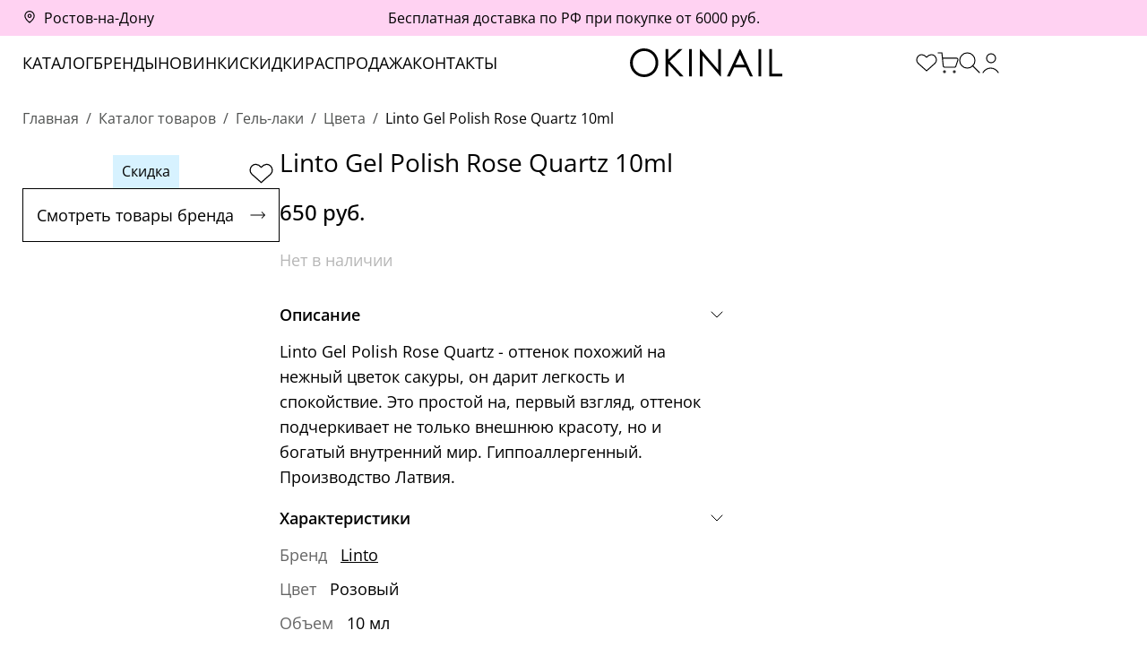

--- FILE ---
content_type: text/html; charset=UTF-8
request_url: https://okinail.ru/catalog/gel_laki/tsveta/linto_gel_polish_rose_quartz_10ml/
body_size: 22196
content:
    <!doctype html>
    <html lang="ru">
    <head>
        <meta charset="UTF-8">
        <meta name="viewport" content="width=device-width, user-scalable=no, initial-scale=1.0, maximum-scale=1.0, minimum-scale=1.0">
        <meta http-equiv="X-UA-Compatible" content="ie=edge">
		<meta name="yandex-verification" content="9ea68cebab6b0143" />
        <title>Интернет-магазин Okinail.ru</title>
        <meta http-equiv="Content-Type" content="text/html; charset=UTF-8" />
<meta name="keywords" content="Купить, Интернет-магазин, Golden Trace, косметика для педикюра, Голден Трейс купить" />
<meta name="description" content="Интернет-магазин Okinail.ru" />
<script data-skip-moving="true">(function(w, d) {var v = w.frameCacheVars = {"CACHE_MODE":"HTMLCACHE","storageBlocks":[],"dynamicBlocks":{"LkGdQn":"3d345043f737","XEVOpk":"d5f15e1df116","g8taYv":"26e00f39435f","rIpOz9":"d7db3fef18fb"},"AUTO_UPDATE":true,"AUTO_UPDATE_TTL":120,"version":2};var inv = false;if (v.AUTO_UPDATE === false){if (v.AUTO_UPDATE_TTL && v.AUTO_UPDATE_TTL > 0){var lm = Date.parse(d.lastModified);if (!isNaN(lm)){var td = new Date().getTime();if ((lm + v.AUTO_UPDATE_TTL * 1000) >= td){w.frameRequestStart = false;w.preventAutoUpdate = true;return;}inv = true;}}else{w.frameRequestStart = false;w.preventAutoUpdate = true;return;}}var r = w.XMLHttpRequest ? new XMLHttpRequest() : (w.ActiveXObject ? new w.ActiveXObject("Microsoft.XMLHTTP") : null);if (!r) { return; }w.frameRequestStart = true;var m = v.CACHE_MODE; var l = w.location; var x = new Date().getTime();var q = "?bxrand=" + x + (l.search.length > 0 ? "&" + l.search.substring(1) : "");var u = l.protocol + "//" + l.host + l.pathname + q;r.open("GET", u, true);r.setRequestHeader("BX-ACTION-TYPE", "get_dynamic");r.setRequestHeader("X-Bitrix-Composite", "get_dynamic");r.setRequestHeader("BX-CACHE-MODE", m);r.setRequestHeader("BX-CACHE-BLOCKS", v.dynamicBlocks ? JSON.stringify(v.dynamicBlocks) : "");if (inv){r.setRequestHeader("BX-INVALIDATE-CACHE", "Y");}try { r.setRequestHeader("BX-REF", d.referrer || "");} catch(e) {}if (m === "APPCACHE"){r.setRequestHeader("BX-APPCACHE-PARAMS", JSON.stringify(v.PARAMS));r.setRequestHeader("BX-APPCACHE-URL", v.PAGE_URL ? v.PAGE_URL : "");}r.onreadystatechange = function() {if (r.readyState != 4) { return; }var a = r.getResponseHeader("BX-RAND");var b = w.BX && w.BX.frameCache ? w.BX.frameCache : false;if (a != x || !((r.status >= 200 && r.status < 300) || r.status === 304 || r.status === 1223 || r.status === 0)){var f = {error:true, reason:a!=x?"bad_rand":"bad_status", url:u, xhr:r, status:r.status};if (w.BX && w.BX.ready && b){BX.ready(function() {setTimeout(function(){BX.onCustomEvent("onFrameDataRequestFail", [f]);}, 0);});}w.frameRequestFail = f;return;}if (b){b.onFrameDataReceived(r.responseText);if (!w.frameUpdateInvoked){b.update(false);}w.frameUpdateInvoked = true;}else{w.frameDataString = r.responseText;}};r.send();var p = w.performance;if (p && p.addEventListener && p.getEntries && p.setResourceTimingBufferSize){var e = 'resourcetimingbufferfull';var h = function() {if (w.BX && w.BX.frameCache && w.BX.frameCache.frameDataInserted){p.removeEventListener(e, h);}else {p.setResourceTimingBufferSize(p.getEntries().length + 50);}};p.addEventListener(e, h);}})(window, document);</script>
<script data-skip-moving="true">(function(w, d, n) {var cl = "bx-core";var ht = d.documentElement;var htc = ht ? ht.className : undefined;if (htc === undefined || htc.indexOf(cl) !== -1){return;}var ua = n.userAgent;if (/(iPad;)|(iPhone;)/i.test(ua)){cl += " bx-ios";}else if (/Windows/i.test(ua)){cl += ' bx-win';}else if (/Macintosh/i.test(ua)){cl += " bx-mac";}else if (/Linux/i.test(ua) && !/Android/i.test(ua)){cl += " bx-linux";}else if (/Android/i.test(ua)){cl += " bx-android";}cl += (/(ipad|iphone|android|mobile|touch)/i.test(ua) ? " bx-touch" : " bx-no-touch");cl += w.devicePixelRatio && w.devicePixelRatio >= 2? " bx-retina": " bx-no-retina";if (/AppleWebKit/.test(ua)){cl += " bx-chrome";}else if (/Opera/.test(ua)){cl += " bx-opera";}else if (/Firefox/.test(ua)){cl += " bx-firefox";}ht.className = htc ? htc + " " + cl : cl;})(window, document, navigator);</script>


<link href="/bitrix/js/ui/design-tokens/dist/ui.design-tokens.css?172131435026358" type="text/css"  rel="stylesheet" />
<link href="/bitrix/js/ui/fonts/opensans/ui.font.opensans.css?17012380122555" type="text/css"  rel="stylesheet" />
<link href="/bitrix/js/main/popup/dist/main.popup.bundle.css?175069392631694" type="text/css"  rel="stylesheet" />
<link href="/bitrix/cache/css/s1/okinail_flat/page_8a78a34dfc3cd9c571171ec2025103d6/page_8a78a34dfc3cd9c571171ec2025103d6_v1.css?176240865813260" type="text/css"  rel="stylesheet" />
<link href="/bitrix/cache/css/s1/okinail_flat/template_be160698dc341342b057d8c1f33a7e69/template_be160698dc341342b057d8c1f33a7e69_v1.css?176240865823397" type="text/css"  data-template-style="true" rel="stylesheet" />







            
            <!-- Yandex.Metrika counter -->
            
            <!-- /Yandex.Metrika counter -->
                    
        
<link rel="stylesheet" href="/local/templates/okinail_flat/css/delay.min.css?492f0730a808d4c56ffd599a248d8b60" media="print" onload="this.media='all';this.onload=null;">
<!-- dev2fun module opengraph -->
<meta property="og:title" content="Интернет-магазин Okinail.ru"/>
<meta property="og:description" content="Интернет-магазин Okinail.ru"/>
<meta property="og:url" content="https://okinail.ru/catalog/gel_laki/tsveta/linto_gel_polish_rose_quartz_10ml/"/>
<meta property="og:type" content="website"/>
<meta property="og:site_name" content="OKINAIL - интернет-магазин"/>
<meta property="og:image" content="https://okinail.ru/upload/iblock/6a5/d373w3tu9193gxjbotismnb8iuydb1ss.jpg"/>
<meta property="og:image:type" content="image/jpeg"/>
<meta property="og:image:width" content="600"/>
<meta property="og:image:height" content="600"/>
<!-- /dev2fun module opengraph -->
<!-- Top.Mail.Ru counter --><noscript><div><img src="https://top-fwz1.mail.ru/counter?id=3384059;js=na" style="position:absolute;left:-9999px;" alt="Top.Mail.Ru" /></div></noscript><!-- /Top.Mail.Ru counter -->



    </head>
<body>
<div class="flex wrapper">
        <div class="top">
    <div class="box grid top-box">
        <div class="top-city">
            <a href="#" rel="nofollow" class="city-icon">Ростов-на-Дону</a>
        </div>
        <div class="top-text">
            <div class="pc">
	 Бесплатная доставка по РФ при покупке от 6000 руб.
</div>
<div class="mobile">
	 Бесплатная доставка по РФ от 6000 руб.
</div>        </div>
    </div>
</div>
<header>
    <div class="header">
        <div class="box grid header-box">
            <nav class="header-menu">
                <div id="bxdynamic_LkGdQn_start" style="display:none"></div><ul class="reset flex">
            <li>
            <a href="/catalog/">Каталог</a>
        </li>
                <li>
            <a href="/brands/">Бренды</a>
        </li>
                <li>
            <a href="/new/">Новинки</a>
        </li>
                <li>
            <a href="/discount/">Скидки</a>
        </li>
                <li>
            <a href="/sale/">Распродажа</a>
        </li>
                <li>
            <a href="/company/contact/">Контакты</a>
        </li>
        </ul><div id="bxdynamic_LkGdQn_end" style="display:none"></div>            </nav>
            <div class="flex header-logo">
                <a href="/" class="logo"></a>
            </div>
            <div class="flex header-action">
                <a href="/favorite/" rel="nofollow" class="action common-favorite"></a>
                <a href="/cart/" rel="nofollow" class="action common-cart cart-icon">
                    <span>0</span>
                </a>
                <a href="#" rel="nofollow" class="action common-search search-icon"></a>
                                    <a href="#" rel="nofollow" class="action common-user" data-layer="authorize" data-layer-title="Вход"></a>
                                </div>
        </div>
        <div class="box header-layer-box">
            <div class="city-layer hide">
                <div class="city-layer-box">
                    <div class="close city-close"></div>
                    <div class="city-title">Выберите Ваш город</div>
                    <form action="/" method="post">
                        <div class="field field-city-search" id="city-search-header">
                            <input type="hidden" name="location" value="0000445112">
                            <input type="text" name="q" value="Ростов-на-Дону">
                            <div class="city-search-result"></div>
                        </div>
                        <button class="btn btn-black">Сохранить</button>
                    </form>
                </div>
            </div>

            
            <div class="search-layer hide">
                <div class="search-layer-box" id="search-pc-box">
                    <form action="/catalog/">
                        <button class="search-layer-button"></button>
                        <input type="text" name="q" class="search-layer-input" id="search-pc-input" autocomplete="off" value="">
                    </form>
                </div>
            </div>
            <div class="menu-layer hide">
    <div class="flex menu-layer-box">
        <div class="flex menu-layer-left">
            <ul class="reset menu-layer-main">
                <li>
                    <a href="/new/">НОВИНКИ</a>
                </li>
                <li>
                    <a href="/catalog/">СМОТРЕТЬ ВСЕ</a>
                </li>
            </ul>
                            <ul class="reset menu-layer-pop" data-id="3430">
                                            <li>
                            <a href="/catalog/corona_borealis/granted_pelle_i_asphodel/">Granted Pelle и ASPHODEL</a>
                        </li>
                                                <li>
                            <a href="/catalog/corona_borealis/golden_curl/">Golden Curl</a>
                        </li>
                                                <li>
                            <a href="/catalog/corona_borealis/golden_trace_2/">Golden Trace</a>
                        </li>
                                                <li>
                            <a href="/catalog/corona_borealis/ceramide_care_1/">Ceramide Care</a>
                        </li>
                                                <li>
                            <a href="/catalog/corona_borealis/space_fingers_1/">Space Fingers</a>
                        </li>
                                                <li>
                            <a href="/catalog/corona_borealis/golden_baby/">Golden Baby</a>
                        </li>
                                                <li>
                            <a href="/catalog/corona_borealis/varg_skin/">Varg Skin</a>
                        </li>
                                        </ul>
                                <ul class="reset menu-layer-pop" data-id="3177">
                                            <li>
                            <a href="/catalog/gel_laki/tsveta/">Цвета</a>
                        </li>
                                                <li>
                            <a href="/catalog/gel_laki/odnofaznye/">Однофазные</a>
                        </li>
                                        </ul>
                                <ul class="reset menu-layer-pop" data-id="3180">
                                            <li>
                            <a href="/catalog/bazy/prozrachnye_bazy/">Прозрачные базы</a>
                        </li>
                                                <li>
                            <a href="/catalog/bazy/kamufliruyushchie_bazy/">Камуфлирующие базы</a>
                        </li>
                                                <li>
                            <a href="/catalog/bazy/tsvetnye_bazy/">Цветные базы</a>
                        </li>
                                                <li>
                            <a href="/catalog/bazy/s_dekorom/">С декором</a>
                        </li>
                                                <li>
                            <a href="/catalog/bazy/dlya_pedikyura_1/">Для педикюра</a>
                        </li>
                                        </ul>
                                <ul class="reset menu-layer-pop" data-id="3194">
                                            <li>
                            <a href="/catalog/topy/glyantsevye_topy/">Глянцевые топы</a>
                        </li>
                                                <li>
                            <a href="/catalog/topy/matovye_topy/">Матовые топы</a>
                        </li>
                                                <li>
                            <a href="/catalog/topy/tsvetnye_topy/">Цветные топы</a>
                        </li>
                                                <li>
                            <a href="/catalog/topy/dekorativnye_topy_1/">Декоративные топы</a>
                        </li>
                                                <li>
                            <a href="/catalog/topy/dlya_dizayna_i_slayderov/">Для дизайна и слайдеров</a>
                        </li>
                                        </ul>
                                <ul class="reset menu-layer-pop" data-id="3186">
                                            <li>
                            <a href="/catalog/manikyur/preparatnyy/">Препаратный</a>
                        </li>
                                                <li>
                            <a href="/catalog/manikyur/pilochnyy_/">Пилочный </a>
                        </li>
                                                <li>
                            <a href="/catalog/manikyur/remuvery_dlya_kutikuly/">Ремуверы для кутикулы</a>
                        </li>
                                                <li>
                            <a href="/catalog/manikyur/maslo_dlya_kutikuly/">Масло для кутикулы</a>
                        </li>
                                                <li>
                            <a href="/catalog/manikyur/vosk_dlya_kutikuly/">Воск для кутикулы</a>
                        </li>
                                                <li>
                            <a href="/catalog/manikyur/sredstva_ot_onikholizisa/">Средства от онихолизиса</a>
                        </li>
                                                <li>
                            <a href="/catalog/manikyur/vosstanavlivayushchie_laki/">Восстанавливающие лаки</a>
                        </li>
                                                <li>
                            <a href="/catalog/manikyur/yaponskiy_manikyur_gloss_system/">Японский маникюр - Gloss System</a>
                        </li>
                                        </ul>
                                <ul class="reset menu-layer-pop" data-id="3202">
                                            <li>
                            <a href="/catalog/lak_dlya_nogtey_1/bazy_lak/">Базы лак</a>
                        </li>
                                                <li>
                            <a href="/catalog/lak_dlya_nogtey_1/topy_lak/">Топы лак</a>
                        </li>
                                                <li>
                            <a href="/catalog/lak_dlya_nogtey_1/tsveta_lak/">Цвета лак</a>
                        </li>
                                                <li>
                            <a href="/catalog/lak_dlya_nogtey_1/vosstanovlenie_nogtey_1/">Восстановление ногтей</a>
                        </li>
                                        </ul>
                                <ul class="reset menu-layer-pop" data-id="3208">
                                            <li>
                            <a href="/catalog/praymery/kislotnyy_/">Кислотный </a>
                        </li>
                                                <li>
                            <a href="/catalog/praymery/beskislotnyy/">Бескислотный</a>
                        </li>
                                        </ul>
                                <ul class="reset menu-layer-pop" data-id="3207">
                                            <li>
                            <a href="/catalog/narashchivanie_1/akrigel_poligel_/">Акригель / полигель </a>
                        </li>
                                                <li>
                            <a href="/catalog/narashchivanie_1/akrilovaya_pudra_1/">Акриловая пудра</a>
                        </li>
                                                <li>
                            <a href="/catalog/narashchivanie_1/zhidkiy_gel/">Жидкий Гель</a>
                        </li>
                                                <li>
                            <a href="/catalog/narashchivanie_1/tverdyy_gel_1/">Твердый гель</a>
                        </li>
                                                <li>
                            <a href="/catalog/narashchivanie_1/gelevye_tipsy_1/">Гелевые типсы</a>
                        </li>
                                                <li>
                            <a href="/catalog/narashchivanie_1/nizhnie_formy_1/">Нижние формы</a>
                        </li>
                                                <li>
                            <a href="/catalog/narashchivanie_1/verkhnie_formy_1/">Верхние формы</a>
                        </li>
                                                <li>
                            <a href="/catalog/narashchivanie_1/gel_s_sukhotsvetami_1/">Гель с сухоцветами</a>
                        </li>
                                        </ul>
                                <ul class="reset menu-layer-pop" data-id="3219">
                                            <li>
                            <a href="/catalog/pedikyur/preparatnyy_/">Препаратный </a>
                        </li>
                                                <li>
                            <a href="/catalog/pedikyur/diskovyy_/">Дисковый </a>
                        </li>
                                                <li>
                            <a href="/catalog/pedikyur/kolpachkami/">Колпачками</a>
                        </li>
                                        </ul>
                                <ul class="reset menu-layer-pop" data-id="3228">
                                            <li>
                            <a href="/catalog/pedikyur/preparatnyy_/golden_trace_1/">Golden Trace</a>
                        </li>
                                                <li>
                            <a href="/catalog/pedikyur/preparatnyy_/ceramide_care/">Ceramide Care</a>
                        </li>
                                                <li>
                            <a href="/catalog/pedikyur/preparatnyy_/clearance_1/">Clearance</a>
                        </li>
                                        </ul>
                                <ul class="reset menu-layer-pop" data-id="3220">
                                            <li>
                            <a href="/catalog/pedikyur/diskovyy_/diski/">Диски</a>
                        </li>
                                                <li>
                            <a href="/catalog/pedikyur/diskovyy_/smennye_fayly_2/">Сменные файлы</a>
                        </li>
                                                <li>
                            <a href="/catalog/pedikyur/diskovyy_/sponzhi_1/">Спонжи</a>
                        </li>
                                                <li>
                            <a href="/catalog/pedikyur/diskovyy_/bustery_1/">Бустеры</a>
                        </li>
                                                <li>
                            <a href="/catalog/pedikyur/diskovyy_/maslo_i_matserat/">Масло и мацерат</a>
                        </li>
                                        </ul>
                                <ul class="reset menu-layer-pop" data-id="3232">
                                            <li>
                            <a href="/catalog/zhidkosti_1/kontsentraty_dlya_dezinfektsii_1/">Концентраты для дезинфекции</a>
                        </li>
                                                <li>
                            <a href="/catalog/zhidkosti_1/boksy_dlya_dezinfektsii_1/">Боксы для дезинфекции</a>
                        </li>
                                                <li>
                            <a href="/catalog/zhidkosti_1/rastvory_dlya_poverkhnostey_1/">Растворы для поверхностей</a>
                        </li>
                                                <li>
                            <a href="/catalog/zhidkosti_1/kozhnye_antiseptiki_1/">Кожные антисептики</a>
                        </li>
                                                <li>
                            <a href="/catalog/zhidkosti_1/krovoostanavlivayushchie_1/">Кровоостанавливающие</a>
                        </li>
                                                <li>
                            <a href="/catalog/zhidkosti_1/obezzhirivateli_klinery_1/">Обезжириватели / Клинеры</a>
                        </li>
                                                <li>
                            <a href="/catalog/zhidkosti_1/dlya_snyatiya_laka_gel_laka_1/">Для снятия лака / гель-лака</a>
                        </li>
                                                <li>
                            <a href="/catalog/zhidkosti_1/dlya_ochistki_instrumenta_1/">Для очистки инструмента</a>
                        </li>
                                                <li>
                            <a href="/catalog/zhidkosti_1/remuver_dlya_snyatiya_bazy_i_plyenok/">Ремувер для снятия базы и плёнок</a>
                        </li>
                                                <li>
                            <a href="/catalog/zhidkosti_1/dlya_ochistki_kistey_1/">Для очистки кистей</a>
                        </li>
                                                <li>
                            <a href="/catalog/zhidkosti_1/dlya_ochistki_plastin_1/">Для очистки пластин</a>
                        </li>
                                                <li>
                            <a href="/catalog/zhidkosti_1/zhidkoe_mylo_1/">Жидкое мыло</a>
                        </li>
                                        </ul>
                                <ul class="reset menu-layer-pop" data-id="3244">
                                            <li>
                            <a href="/catalog/raskhodniki/perchatki_1/">Перчатки</a>
                        </li>
                                                <li>
                            <a href="/catalog/raskhodniki/maski_1/">Маски</a>
                        </li>
                                                <li>
                            <a href="/catalog/raskhodniki/shapochki_1/">Шапочки</a>
                        </li>
                                                <li>
                            <a href="/catalog/raskhodniki/tapochki_bakhily_1/">Тапочки / Бахилы</a>
                        </li>
                                                <li>
                            <a href="/catalog/raskhodniki/tipsy/">Типсы</a>
                        </li>
                                                <li>
                            <a href="/catalog/raskhodniki/apelsinovye_palochki_mikrobrashi_1/">Апельсиновые палочки / микробраши</a>
                        </li>
                                                <li>
                            <a href="/catalog/raskhodniki/shchetochki_1/">Щеточки</a>
                        </li>
                                                <li>
                            <a href="/catalog/raskhodniki/salfetki_1/">Салфетки</a>
                        </li>
                                                <li>
                            <a href="/catalog/raskhodniki/polotentsa_prostyni_1/">Полотенца / Простыни</a>
                        </li>
                                                <li>
                            <a href="/catalog/raskhodniki/zashchitnye_ekrany_ochki_1/">Защитные экраны / Очки</a>
                        </li>
                                        </ul>
                                <ul class="reset menu-layer-pop" data-id="3275">
                                            <li>
                            <a href="/catalog/pilki_bafy_fayly_1/pilki_/">Пилки </a>
                        </li>
                                                <li>
                            <a href="/catalog/pilki_bafy_fayly_1/osnovy_dlya_pilok/">Основы для пилок</a>
                        </li>
                                                <li>
                            <a href="/catalog/pilki_bafy_fayly_1/smennye_fayly_dlya_pilok/">Сменные файлы для пилок</a>
                        </li>
                                                <li>
                            <a href="/catalog/pilki_bafy_fayly_1/bafy_1/">Бафы</a>
                        </li>
                                        </ul>
                                <ul class="reset menu-layer-pop" data-id="3280">
                                            <li>
                            <a href="/catalog/sterilizatsiya_dezinfektsiya/pakety_dlya_sterilizatsii_1/">Пакеты для стерилизации</a>
                        </li>
                                                <li>
                            <a href="/catalog/sterilizatsiya_dezinfektsiya/zhurnaly_indikatory_1/">Журналы / индикаторы</a>
                        </li>
                                                <li>
                            <a href="/catalog/sterilizatsiya_dezinfektsiya/kontsentraty_dlya_dezinfektsii_instrumenta/">Концентраты для дезинфекции инструмента</a>
                        </li>
                                                <li>
                            <a href="/catalog/sterilizatsiya_dezinfektsiya/boksy_dlya_dezinfektsii_instrumenta/">Боксы для дезинфекции инструмента</a>
                        </li>
                                                <li>
                            <a href="/catalog/sterilizatsiya_dezinfektsiya/rastvory_dlya_poverkhnostey_/">Растворы для поверхностей                                   </a>
                        </li>
                                        </ul>
                                <ul class="reset menu-layer-pop" data-id="3266">
                                            <li>
                            <a href="/catalog/oborudovanie_1/apparaty_/">Аппараты                 </a>
                        </li>
                                                <li>
                            <a href="/catalog/oborudovanie_1/lampy_/">Лампы                                </a>
                        </li>
                                                <li>
                            <a href="/catalog/oborudovanie_1/uz_moyki_1/">УЗ Мойки</a>
                        </li>
                                                <li>
                            <a href="/catalog/oborudovanie_1/pylesborniki_1/">Пылесборники</a>
                        </li>
                                                <li>
                            <a href="/catalog/oborudovanie_1/podstavki_dlya_ruk/">Подставки для рук</a>
                        </li>
                                        </ul>
                                <ul class="reset menu-layer-pop" data-id="3255">
                                            <li>
                            <a href="/catalog/instrumenty_1/nozhnitsy_1/">Ножницы</a>
                        </li>
                                                <li>
                            <a href="/catalog/instrumenty_1/kusachki_1/">Кусачки</a>
                        </li>
                                                <li>
                            <a href="/catalog/instrumenty_1/kyuretki_pushery/">Кюретки/Пушеры</a>
                        </li>
                                                <li>
                            <a href="/catalog/instrumenty_1/pintsety_1/">Пинцеты</a>
                        </li>
                                        </ul>
                                <ul class="reset menu-layer-pop" data-id="3286">
                                            <li>
                            <a href="/catalog/frezy/frezy_almaznye_1/">Фрезы алмазные</a>
                        </li>
                                                <li>
                            <a href="/catalog/frezy/frezy_dlya_snyatiya_1/">Фрезы для снятия</a>
                        </li>
                                                <li>
                            <a href="/catalog/frezy/polirovshchiki/">Полировщики</a>
                        </li>
                                        </ul>
                                <ul class="reset menu-layer-pop" data-id="3260">
                                            <li>
                            <a href="/catalog/kisti_1/ploskie_2/">Плоские</a>
                        </li>
                                                <li>
                            <a href="/catalog/kisti_1/tonkie_linii_2/">Тонкие линии</a>
                        </li>
                                                <li>
                            <a href="/catalog/kisti_1/akvarel_1/">Акварель</a>
                        </li>
                                                <li>
                            <a href="/catalog/kisti_1/gradient_ombre_2/">Градиент / Омбре</a>
                        </li>
                                                <li>
                            <a href="/catalog/kisti_1/dlya_brovey/">Для бровей</a>
                        </li>
                                        </ul>
                                <ul class="reset menu-layer-pop" data-id="3330">
                                            <li>
                            <a href="/catalog/stemping_1/plastiny_/">Пластины </a>
                        </li>
                                                <li>
                            <a href="/catalog/stemping_1/shtampy_/">Штампы </a>
                        </li>
                                                <li>
                            <a href="/catalog/stemping_1/laki_gel_kraski_1/">Лаки / Гель-краски</a>
                        </li>
                                                <li>
                            <a href="/catalog/stemping_1/zhidkost_dlya_ochistki_plastin_1/">Жидкость для очистки пластин</a>
                        </li>
                                                <li>
                            <a href="/catalog/stemping_1/organayzer_dlya_khraneniya_1/">Органайзер для хранения</a>
                        </li>
                                        </ul>
                                <ul class="reset menu-layer-pop" data-id="3299">
                                            <li>
                            <a href="/catalog/dizayn_1/slaydery_1/">Слайдеры</a>
                        </li>
                                                <li>
                            <a href="/catalog/dizayn_1/nakleyki_lenty_1/">Наклейки / ленты</a>
                        </li>
                                                <li>
                            <a href="/catalog/dizayn_1/potal_/">Поталь </a>
                        </li>
                                                <li>
                            <a href="/catalog/dizayn_1/akrilovye_markery/">Акриловые маркеры</a>
                        </li>
                                                <li>
                            <a href="/catalog/dizayn_1/ibdi_plenki/">Ibdi пленки</a>
                        </li>
                                                <li>
                            <a href="/catalog/dizayn_1/folga_1/">Фольга</a>
                        </li>
                                                <li>
                            <a href="/catalog/dizayn_1/strazy_1/">Стразы</a>
                        </li>
                                                <li>
                            <a href="/catalog/dizayn_1/vtirki/">Втирки</a>
                        </li>
                                        </ul>
                                <ul class="reset menu-layer-pop" data-id="3290">
                                            <li>
                            <a href="/catalog/aksessuary_1/albomy_dlya_slayderov_1/">Альбомы для слайдеров</a>
                        </li>
                                                <li>
                            <a href="/catalog/aksessuary_1/nakleyki_na_tipsy_1/">Наклейки на типсы</a>
                        </li>
                                                <li>
                            <a href="/catalog/aksessuary_1/fotofony_1/">Фотофоны</a>
                        </li>
                                                <li>
                            <a href="/catalog/aksessuary_1/interernye_svechi_1/">Интерьерные свечи</a>
                        </li>
                                                <li>
                            <a href="/catalog/aksessuary_1/planery_1/">Планеры</a>
                        </li>
                                                <li>
                            <a href="/catalog/aksessuary_1/fartuki_1/">Фартуки</a>
                        </li>
                                                <li>
                            <a href="/catalog/aksessuary_1/emkosti_raznoe/">Емкости/Разное</a>
                        </li>
                                                <li>
                            <a href="/catalog/aksessuary_1/aromadiffuzory_1/">Аромадиффузоры</a>
                        </li>
                                        </ul>
                                <ul class="reset menu-layer-pop" data-id="3336">
                                            <li>
                            <a href="/catalog/ukhod/sukhoe_maslo_matserat/">Сухое масло / Мацерат</a>
                        </li>
                                                <li>
                            <a href="/catalog/ukhod/maslo_/">Масло    </a>
                        </li>
                                                <li>
                            <a href="/catalog/ukhod/vosk_1/">Воск</a>
                        </li>
                                                <li>
                            <a href="/catalog/ukhod/remuver_1/">Ремувер</a>
                        </li>
                                                <li>
                            <a href="/catalog/ukhod/krem_dlya_ruk_1/">Крем для рук</a>
                        </li>
                                                <li>
                            <a href="/catalog/ukhod/krem_dlya_nog_1/">Крем для ног</a>
                        </li>
                                                <li>
                            <a href="/catalog/ukhod/degidratiruyushchiy_tonik_1/">Дегидратирующий тоник</a>
                        </li>
                                                <li>
                            <a href="/catalog/ukhod/parafinoterapiya_/">Парафинотерапия </a>
                        </li>
                                                <li>
                            <a href="/catalog/ukhod/spa_sistema_1/">Спа-система</a>
                        </li>
                                        </ul>
                                <ul class="reset menu-layer-pop" data-id="3306">
                                            <li>
                            <a href="/catalog/dlya_volos/shampun_1/">Шампунь</a>
                        </li>
                                                <li>
                            <a href="/catalog/dlya_volos/balzam_konditsioner_/">Бальзам/Кондиционер          </a>
                        </li>
                                                <li>
                            <a href="/catalog/dlya_volos/maska/">Маска</a>
                        </li>
                                                <li>
                            <a href="/catalog/dlya_volos/maslo_syvorotka_1/">Масло/Сыворотка</a>
                        </li>
                                                <li>
                            <a href="/catalog/dlya_volos/tverdyy_shampun_1/">Твердый шампунь</a>
                        </li>
                                                <li>
                            <a href="/catalog/dlya_volos/stayling_1/">Стайлинг</a>
                        </li>
                                                <li>
                            <a href="/catalog/dlya_volos/termozashchita_1/">Термозащита</a>
                        </li>
                                        </ul>
                                <ul class="reset menu-layer-pop" data-id="3314">
                                            <li>
                            <a href="/catalog/dlya_litsa/ochishchenie_1/">Очищение</a>
                        </li>
                                                <li>
                            <a href="/catalog/dlya_litsa/uvlazhnenie_1/">Увлажнение</a>
                        </li>
                                                <li>
                            <a href="/catalog/dlya_litsa/syvorotki_/">Сыворотки </a>
                        </li>
                                                <li>
                            <a href="/catalog/dlya_litsa/maski_dlya_litsa/">Маски для лица</a>
                        </li>
                                                <li>
                            <a href="/catalog/dlya_litsa/dlya_polosti_rta_1/">Для полости рта</a>
                        </li>
                                                <li>
                            <a href="/catalog/dlya_litsa/ukhod_dlya_gub_1/">Уход для губ</a>
                        </li>
                                                <li>
                            <a href="/catalog/dlya_litsa/patchi__1/">Патчи </a>
                        </li>
                                        </ul>
                                <ul class="reset menu-layer-pop" data-id="3322">
                                            <li>
                            <a href="/catalog/dlya_tela/gel_dlya_dusha_1/">Гель для душа</a>
                        </li>
                                                <li>
                            <a href="/catalog/dlya_tela/sol_dlya_vanny_1/">Соль для ванны</a>
                        </li>
                                                <li>
                            <a href="/catalog/dlya_tela/skraby_1/">Скрабы</a>
                        </li>
                                                <li>
                            <a href="/catalog/dlya_tela/intimnaya_gigiena_1/">Интимная гигиена</a>
                        </li>
                                                <li>
                            <a href="/catalog/dlya_tela/kremy_1/">Кремы</a>
                        </li>
                                                <li>
                            <a href="/catalog/dlya_tela/zashchita_ot_solntsa_2/">Защита от солнца</a>
                        </li>
                                        </ul>
                                <ul class="reset menu-layer-pop" data-id="2891">
                                            <li>
                            <a href="/catalog/dlya_muzhchin/ukhodovaya_kosmetika/">Уходовая косметика</a>
                        </li>
                                                <li>
                            <a href="/catalog/dlya_muzhchin/prezervativy/">Презервативы</a>
                        </li>
                                        </ul>
                            <ul class="reset menu-layer-catalog">
                                    <li data-id="3346">
                        <a href="/catalog/tovary_okinail/">Товары OKINAIL</a>
                    </li>
                                        <li data-id="3430">
                        <a href="/catalog/corona_borealis/">Corona Borealis</a>
                    </li>
                                        <li data-id="3177">
                        <a href="/catalog/gel_laki/">Гель-лаки</a>
                    </li>
                                        <li data-id="3180">
                        <a href="/catalog/bazy/">Базы</a>
                    </li>
                                        <li data-id="3194">
                        <a href="/catalog/topy/">Топы</a>
                    </li>
                                        <li data-id="3186">
                        <a href="/catalog/manikyur/">Маникюр</a>
                    </li>
                                        <li data-id="3202">
                        <a href="/catalog/lak_dlya_nogtey_1/">Лак для ногтей</a>
                    </li>
                                        <li data-id="3208">
                        <a href="/catalog/praymery/">Праймеры</a>
                    </li>
                                        <li data-id="3201">
                        <a href="/catalog/degidratory/">Дегидраторы</a>
                    </li>
                                        <li data-id="3200">
                        <a href="/catalog/gel_kraski_/">Гель-краски </a>
                    </li>
                                        <li data-id="3207">
                        <a href="/catalog/narashchivanie_1/">Наращивание</a>
                    </li>
                                        <li data-id="3219">
                        <a href="/catalog/pedikyur/">Педикюр</a>
                    </li>
                                        <li data-id="3232">
                        <a href="/catalog/zhidkosti_1/">Жидкости</a>
                    </li>
                                        <li data-id="3244">
                        <a href="/catalog/raskhodniki/">Расходники</a>
                    </li>
                                        <li data-id="3275">
                        <a href="/catalog/pilki_bafy_fayly_1/">Пилки / Бафы / Файлы</a>
                    </li>
                                        <li data-id="3280">
                        <a href="/catalog/sterilizatsiya_dezinfektsiya/">Стерилизация / Дезинфекция</a>
                    </li>
                                        <li data-id="3266">
                        <a href="/catalog/oborudovanie_1/">Оборудование</a>
                    </li>
                                        <li data-id="3255">
                        <a href="/catalog/instrumenty_1/">Инструменты</a>
                    </li>
                                        <li data-id="3286">
                        <a href="/catalog/frezy/">Фрезы</a>
                    </li>
                                        <li data-id="3260">
                        <a href="/catalog/kisti_1/">Кисти</a>
                    </li>
                                        <li data-id="3330">
                        <a href="/catalog/stemping_1/">Стемпинг</a>
                    </li>
                                        <li data-id="3299">
                        <a href="/catalog/dizayn_1/">Дизайн</a>
                    </li>
                                        <li data-id="3290">
                        <a href="/catalog/aksessuary_1/">Аксессуары</a>
                    </li>
                                        <li data-id="3336">
                        <a href="/catalog/ukhod/">Уход</a>
                    </li>
                                        <li data-id="3329">
                        <a href="/catalog/nabory/">Наборы</a>
                    </li>
                                        <li data-id="3306">
                        <a href="/catalog/dlya_volos/">Для Волос</a>
                    </li>
                                        <li data-id="3314">
                        <a href="/catalog/dlya_litsa/">Для Лица</a>
                    </li>
                                        <li data-id="3322">
                        <a href="/catalog/dlya_tela/">Для Тела</a>
                    </li>
                                        <li data-id="2891">
                        <a href="/catalog/dlya_muzhchin/">Для мужчин</a>
                    </li>
                                </ul>
        </div>
        <div class="flex menu-layer-right">
            <div class="close"></div>
            <div class="flex menu-layer-item-photos">
                <img src="/local/templates/okinail_flat/images/menu/1.png" loading="lazy" alt="">
                <img src="/local/templates/okinail_flat/images/menu/2.png" loading="lazy" alt="">
            </div>
            <ul class="reset flex menu-layer-user">
                <li>
                                            <a href="#" rel="nofollow" data-layer="authorize" data-layer-title="Вход">Аккаунт</a>
                                        </li>
                <li>
                    <a href="/favorite/" rel="nofollow">Избранное</a>
                </li>
                <li>
                    <a href="https://wa.me/79381008011" rel="nofollow" class="menu-layer-support" target="_blank">Поддержка</a>
                </li>
            </ul>
        </div>
    </div>
</div>            <div class="cart-layer hide"></div>
            <div class="added-layer hide"></div>
        </div>
    </div>
    <div class="header-mobile">
        <div class="box grid header-mobile-box">
            <div class="flex header-mobile-left">
                <a href="#" class="action action-mobile-menu"></a>
                <a href="#" class="action action-mobile-search common-search"></a>
            </div>
            <div class="flex header-mobile-center">
                <a href="/" class="logo"></a>
            </div>
            <div class="flex header-mobile-right">
                <a href="/favorite/" rel="nofollow" class="action common-favorite"></a>
                <a href="/cart/" rel="nofollow" class="action common-cart">
                    <span>0</span>
                </a>
            </div>
        </div>
        <div class="box header-mobile-layer-box">
            <div class="added-layer hide"></div>
        </div>
    </div>
</header>
<div class="bg-layer"></div>

<script type="text/javascript" data-skip-moving="true">
    </script>    <main>
    <div class="box"><div class="breadcrumb"><div class="breadcrumb-item"><a href="/">Главная</a></div><div class="breadcrumb-item"><a href="/catalog/">Каталог товаров</a></div><div class="breadcrumb-item"><a href="/catalog/gel_laki/">Гель-лаки</a></div><div class="breadcrumb-item"><a href="/catalog/gel_laki/tsveta/">Цвета</a></div><div class="breadcrumb-item">Linto Gel Polish Rose Quartz 10ml</div></div><div class="no-box">
    <div class="box">
        <div class="flex product">
            <div class="product-photo">
                <div class="flex product-gallery">
                                            <div class="product-gallery-preview">
                            <div class="gallery-preview">
                                <div class="swiper">
                                    <div class="swiper-wrapper">
                                                                                    <div class="swiper-slide">
                                                <div class="flex swiper-slide-box">
                                                    <div class="flex gallery-preview-item">
                                                        <a href="/upload/iblock/c4e/usvs34a09qfl47y6ntwi3bz97pynu6c5.jpg"><img src="/upload/resize_cache/iblock/c4e/500_500_2/usvs34a09qfl47y6ntwi3bz97pynu6c5.jpg" alt=""></a>
                                                    </div>
                                                </div>
                                            </div>
                                                                                        <div class="swiper-slide">
                                                <div class="flex swiper-slide-box">
                                                    <div class="flex gallery-preview-item">
                                                        <a href="/upload/iblock/df0/df036eecd4cbe922d819a4749a919e8e.jpg"><img src="/upload/resize_cache/iblock/df0/500_500_2/df036eecd4cbe922d819a4749a919e8e.jpg" alt=""></a>
                                                    </div>
                                                </div>
                                            </div>
                                                                                </div>
                                </div>
                                <div class="swiper-button-next"></div>
                                <div class="swiper-button-prev"></div>
                            </div>
                        </div>
                                            <div class="product-gallery-full">
                        <div class="product-favorite" data-id="44261"></div>
                                                    <div class="product-status">
                                                                    <span class="discount">Скидка</span>
                                                                </div>
                                                    <div class="pc">
                                                                <a href="/upload/iblock/c4e/usvs34a09qfl47y6ntwi3bz97pynu6c5.jpg" data-fancybox="gallery"><img src="/upload/resize_cache/iblock/c4e/500_500_2/usvs34a09qfl47y6ntwi3bz97pynu6c5.jpg" alt=""></a>
                                                            </div>
                        <div class="mobile">
                            <div class="product-gallery-mobile gallery-mobile">
                                <div class="swiper">
                                    <div class="swiper-wrapper">
                                                                                        <div class="swiper-slide gallery-mobile-item ">
                                                    <a href="/upload/iblock/c4e/usvs34a09qfl47y6ntwi3bz97pynu6c5.jpg" data-fancybox="mobile-gallery"><img src="/upload/resize_cache/iblock/c4e/500_500_2/usvs34a09qfl47y6ntwi3bz97pynu6c5.jpg" alt=""></a>
                                                </div>
                                                                                                <div class="swiper-slide gallery-mobile-item ">
                                                    <a href="/upload/iblock/df0/df036eecd4cbe922d819a4749a919e8e.jpg" data-fancybox="mobile-gallery"><img src="/upload/resize_cache/iblock/df0/500_500_2/df036eecd4cbe922d819a4749a919e8e.jpg" alt=""></a>
                                                </div>
                                                                                    </div>
                                </div>
                                <div class="gallery-mobile-pagination"></div>
                            </div>
                        </div>
                    </div>
                </div>

                                    <div class="product-brand">
                        <a href="/brands/linto/" class="btn btn-white2-more">
                            <span>Смотреть товары бренда</span>
                        </a>
                    </div>
                                </div>
            <div class="product-description">
                <h1>Linto Gel Polish Rose Quartz 10ml</h1>
                <div class="product-size">10 мл&nbsp;</div>
                <div class="flex product-prices">
                    <div class="actual-price">650&nbsp;руб.</div>
                    <div class="old-price"></div>
                </div>
                                    <div class="product-store">
                        <div class="product-store-no">Нет в наличии</div>
                    </div>
                                    <div class="product-props">
                                            <div class="props-item opener">
                            <div class="flex props-head">
                                <div class="props-title">Описание</div>
                                <div class="props-corner"></div>
                            </div>
                            <div class="props-description">
                                Linto Gel Polish Rose Quartz - оттенок похожий на нежный цветок сакуры, он дарит легкость и спокойствие. Это простой на, первый взгляд, оттенок подчеркивает не только внешнюю красоту, но и богатый внутренний мир. Гиппоаллергенный. Производство Латвия.                            </div>
                        </div>
                                                <div class="props-item opener">
                            <div class="flex props-head">
                                <div class="props-title">Характеристики</div>
                                <div class="props-corner"></div>
                            </div>
                            <div class="props-description">
                                                                    <p>
                                        <span class="props-description-title">Бренд</span>
                                        <span class="props-description-value"><a href="/brands/linto/">Linto</a></span>
                                    </p>
                                                                        <p>
                                        <span class="props-description-title">Цвет</span>
                                        <span class="props-description-value">Розовый</span>
                                    </p>
                                                                        <p>
                                        <span class="props-description-title">Объем</span>
                                        <span class="props-description-value">10 мл</span>
                                    </p>
                                                                </div>
                        </div>
                                        </div>
            </div>
        </div>
    </div>
</div><div class="no-box">
        <div class="block block-catalog">
        <div class="box">
            <div class="block-title">
                Похожие товары            </div>
                        <div class="common-slider catalog-slider catalog-slider-off">
                <div class="swiper">
                    <div class="swiper-wrapper">
                        <div class="catalog-item swiper-slide" id="bx_3966226736_53423_7e1b8e3524755c391129a9d7e6f2d206">
            <div class="catalog-item-favorite" data-id="53423"></div>
                    <div class="catalog-item-status">
                            <span class="new">Новинка</span>
                        </div>
            <div class="catalog-item-photo">
        <a href="/catalog/gel_laki/tsveta/voilgel_color_gel_maldives_15ml/">
            <span class="photo-empty">
                <img src="/local/templates/okinail_flat/images/empty.svg" alt="">
            </span>
                            <span class="photo-real">
                   <img src="/upload/resize_cache/dev2fun_opengraph/fcf/400_400_2/172veyf1qh2t42tt3ix99tqfrxgxp6ew.jpg" loading="lazy" alt="">
                </span>
                        </a>
    </div>
    <div class="catalog-item-description">
        <a href="/catalog/gel_laki/tsveta/voilgel_color_gel_maldives_15ml/" class="catalog-item-title">VOILGEL Color Gel Maldives 15ml</a>
    </div>
    <div class="catalog-item-bottom">
        <div class="flex catalog-item-prices">
            <div class="price actual-price">1&nbsp;100&nbsp;руб.</div>
            <div class="price old-price"></div>
        </div>
        <form action="" method="post" class="cart-add-form">
            <input type="hidden" name="id" value="53423">
            <button type="submit" class="btn btn-black btn-in-cart">Добавить в корзину</button>
        </form>
    </div>
</div><div class="catalog-item swiper-slide" id="bx_3966226736_53416_362ce596257894d11ab5c1d73d13c755">
            <div class="catalog-item-favorite" data-id="53416"></div>
                    <div class="catalog-item-status">
                            <span class="new">Новинка</span>
                        </div>
            <div class="catalog-item-photo">
        <a href="/catalog/gel_laki/tsveta/neonail_9228_7_first_hug_7_2ml/">
            <span class="photo-empty">
                <img src="/local/templates/okinail_flat/images/empty.svg" alt="">
            </span>
                            <span class="photo-real">
                   <img src="/upload/resize_cache/dev2fun_opengraph/f8e/400_400_2/x31u0hpl7w0pod444zo2yrayouyncuab.jpg" loading="lazy" alt="">
                </span>
                        </a>
    </div>
    <div class="catalog-item-description">
        <a href="/catalog/gel_laki/tsveta/neonail_9228_7_first_hug_7_2ml/" class="catalog-item-title">Neonail 9228-7 First Hug 7,2мл</a>
    </div>
    <div class="catalog-item-bottom">
        <div class="flex catalog-item-prices">
            <div class="price actual-price">680&nbsp;руб.</div>
            <div class="price old-price"></div>
        </div>
        <form action="" method="post" class="cart-add-form">
            <input type="hidden" name="id" value="53416">
            <button type="submit" class="btn btn-black btn-in-cart">Добавить в корзину</button>
        </form>
    </div>
</div><div class="catalog-item swiper-slide" id="bx_3966226736_53273_c80764dfaf26ca80162484593ec7c29b">
            <div class="catalog-item-favorite" data-id="53273"></div>
                    <div class="catalog-item-status">
                            <span class="sale">Распродажа</span>
                        </div>
            <div class="catalog-item-photo">
        <a href="/catalog/gel_laki/tsveta/rock_nail_alaska_462_10ml/">
            <span class="photo-empty">
                <img src="/local/templates/okinail_flat/images/empty.svg" alt="">
            </span>
                    </a>
    </div>
    <div class="catalog-item-description">
        <a href="/catalog/gel_laki/tsveta/rock_nail_alaska_462_10ml/" class="catalog-item-title">Rock Nail Alaska 462 10ml</a>
    </div>
    <div class="catalog-item-bottom">
        <div class="flex catalog-item-prices">
            <div class="price actual-price">420&nbsp;руб.</div>
            <div class="price old-price"></div>
        </div>
        <form action="" method="post" class="cart-add-form">
            <input type="hidden" name="id" value="53273">
            <button type="submit" class="btn btn-black btn-in-cart">Добавить в корзину</button>
        </form>
    </div>
</div><div class="catalog-item swiper-slide" id="bx_3966226736_53226_d0fb066f64e2309c4b241a491f76c62e">
            <div class="catalog-item-favorite" data-id="53226"></div>
                    <div class="catalog-item-status">
                            <span class="discount">Скидка</span>
                        </div>
            <div class="catalog-item-photo">
        <a href="/catalog/gel_laki/tsveta/linto_gel_polish_137_10ml/">
            <span class="photo-empty">
                <img src="/local/templates/okinail_flat/images/empty.svg" alt="">
            </span>
                            <span class="photo-real">
                   <img src="/upload/resize_cache/dev2fun_opengraph/8ca/400_400_2/2ycbfo5fht6w2wvvc5r0smokzajd5pwn.jpg" loading="lazy" alt="">
                </span>
                        </a>
    </div>
    <div class="catalog-item-description">
        <a href="/catalog/gel_laki/tsveta/linto_gel_polish_137_10ml/" class="catalog-item-title">Linto Gel Polish 137 10ml</a>
    </div>
    <div class="catalog-item-bottom">
        <div class="flex catalog-item-prices">
            <div class="price actual-price">553&nbsp;руб.</div>
            <div class="price old-price">650&nbsp;руб.</div>
        </div>
        <form action="" method="post" class="cart-add-form">
            <input type="hidden" name="id" value="53226">
            <button type="submit" class="btn btn-black btn-in-cart">Добавить в корзину</button>
        </form>
    </div>
</div><div class="catalog-item swiper-slide" id="bx_3966226736_53225_8e8f6cea7f5e44ced2966cbefca3ecfa">
            <div class="catalog-item-favorite" data-id="53225"></div>
                    <div class="catalog-item-status">
                            <span class="discount">Скидка</span>
                        </div>
            <div class="catalog-item-photo">
        <a href="/catalog/gel_laki/tsveta/linto_gel_polish_063_10ml/">
            <span class="photo-empty">
                <img src="/local/templates/okinail_flat/images/empty.svg" alt="">
            </span>
                            <span class="photo-real">
                   <img src="/upload/resize_cache/dev2fun_opengraph/ee3/400_400_2/7nz6rvuek3r42wxaz712my3ndy70a78x.jpg" loading="lazy" alt="">
                </span>
                        </a>
    </div>
    <div class="catalog-item-description">
        <a href="/catalog/gel_laki/tsveta/linto_gel_polish_063_10ml/" class="catalog-item-title">Linto Gel Polish 063 10ml</a>
    </div>
    <div class="catalog-item-bottom">
        <div class="flex catalog-item-prices">
            <div class="price actual-price">553&nbsp;руб.</div>
            <div class="price old-price">650&nbsp;руб.</div>
        </div>
        <form action="" method="post" class="cart-add-form">
            <input type="hidden" name="id" value="53225">
            <button type="submit" class="btn btn-black btn-in-cart">Добавить в корзину</button>
        </form>
    </div>
</div><div class="catalog-item swiper-slide" id="bx_3966226736_53224_0f73996d13437b0b91038138616a89fe">
            <div class="catalog-item-favorite" data-id="53224"></div>
                    <div class="catalog-item-status">
                            <span class="discount">Скидка</span>
                        </div>
            <div class="catalog-item-photo">
        <a href="/catalog/gel_laki/tsveta/linto_gel_polish_062_10ml/">
            <span class="photo-empty">
                <img src="/local/templates/okinail_flat/images/empty.svg" alt="">
            </span>
                            <span class="photo-real">
                   <img src="/upload/resize_cache/dev2fun_opengraph/fe2/400_400_2/vrh6yii1c08b28z60icssu70uj93ddiy.jpg" loading="lazy" alt="">
                </span>
                        </a>
    </div>
    <div class="catalog-item-description">
        <a href="/catalog/gel_laki/tsveta/linto_gel_polish_062_10ml/" class="catalog-item-title">Linto Gel Polish 062 10ml</a>
    </div>
    <div class="catalog-item-bottom">
        <div class="flex catalog-item-prices">
            <div class="price actual-price">553&nbsp;руб.</div>
            <div class="price old-price">650&nbsp;руб.</div>
        </div>
        <form action="" method="post" class="cart-add-form">
            <input type="hidden" name="id" value="53224">
            <button type="submit" class="btn btn-black btn-in-cart">Добавить в корзину</button>
        </form>
    </div>
</div><div class="catalog-item swiper-slide" id="bx_3966226736_53223_ec5d0e2cff91ab20debac17d8febe5be">
            <div class="catalog-item-favorite" data-id="53223"></div>
                    <div class="catalog-item-status">
                            <span class="discount">Скидка</span>
                        </div>
            <div class="catalog-item-photo">
        <a href="/catalog/gel_laki/tsveta/linto_gel_polish_008_10ml/">
            <span class="photo-empty">
                <img src="/local/templates/okinail_flat/images/empty.svg" alt="">
            </span>
                            <span class="photo-real">
                   <img src="/upload/resize_cache/dev2fun_opengraph/96e/400_400_2/8qomn87a82tb1hlgxwj56i99229si0cw.jpg" loading="lazy" alt="">
                </span>
                        </a>
    </div>
    <div class="catalog-item-description">
        <a href="/catalog/gel_laki/tsveta/linto_gel_polish_008_10ml/" class="catalog-item-title">Linto Gel Polish 008 10ml</a>
    </div>
    <div class="catalog-item-bottom">
        <div class="flex catalog-item-prices">
            <div class="price actual-price">553&nbsp;руб.</div>
            <div class="price old-price">650&nbsp;руб.</div>
        </div>
        <form action="" method="post" class="cart-add-form">
            <input type="hidden" name="id" value="53223">
            <button type="submit" class="btn btn-black btn-in-cart">Добавить в корзину</button>
        </form>
    </div>
</div><div class="catalog-item swiper-slide" id="bx_3966226736_53162_e7e5a53fd4b76e4dce4f311b34c340d4">
            <div class="catalog-item-favorite" data-id="53162"></div>
                    <div class="catalog-item-status">
                            <span class="sale">Распродажа</span>
                        </div>
            <div class="catalog-item-photo">
        <a href="/catalog/gel_laki/tsveta/rock_nail_vintage_flash_349_heart_of_the_party/">
            <span class="photo-empty">
                <img src="/local/templates/okinail_flat/images/empty.svg" alt="">
            </span>
                            <span class="photo-real">
                   <img src="/upload/resize_cache/dev2fun_opengraph/c55/400_400_2/p2zsfhdwpldimjl2gbkvsnhe6l5bu3ke.jpg" loading="lazy" alt="">
                </span>
                        </a>
    </div>
    <div class="catalog-item-description">
        <a href="/catalog/gel_laki/tsveta/rock_nail_vintage_flash_349_heart_of_the_party/" class="catalog-item-title">Rock Nail Vintage Flash 349 Heart of the Party</a>
    </div>
    <div class="catalog-item-bottom">
        <div class="flex catalog-item-prices">
            <div class="price actual-price">252&nbsp;руб.</div>
            <div class="price old-price">420&nbsp;руб.</div>
        </div>
        <form action="" method="post" class="cart-add-form">
            <input type="hidden" name="id" value="53162">
            <button type="submit" class="btn btn-black btn-in-cart">Добавить в корзину</button>
        </form>
    </div>
</div><div class="catalog-item swiper-slide" id="bx_3966226736_53110_4acf0f176831c66031059fe22bcc4d9c">
            <div class="catalog-item-favorite" data-id="53110"></div>
                    <div class="catalog-item-status">
                            <span class="new">Новинка</span>
                        </div>
            <div class="catalog-item-photo">
        <a href="/catalog/gel_laki/tsveta/voilgel_color_gel_ridge_mountain_15ml/">
            <span class="photo-empty">
                <img src="/local/templates/okinail_flat/images/empty.svg" alt="">
            </span>
                            <span class="photo-real">
                   <img src="/upload/resize_cache/dev2fun_opengraph/3d5/400_400_2/reei08h38lvv8h7qrgugqzphjf30b8q0.jpg" loading="lazy" alt="">
                </span>
                        </a>
    </div>
    <div class="catalog-item-description">
        <a href="/catalog/gel_laki/tsveta/voilgel_color_gel_ridge_mountain_15ml/" class="catalog-item-title">VOILGEL Color Gel Ridge Mountain 15ml</a>
    </div>
    <div class="catalog-item-bottom">
        <div class="flex catalog-item-prices">
            <div class="price actual-price">1&nbsp;100&nbsp;руб.</div>
            <div class="price old-price"></div>
        </div>
        <form action="" method="post" class="cart-add-form">
            <input type="hidden" name="id" value="53110">
            <button type="submit" class="btn btn-black btn-in-cart">Добавить в корзину</button>
        </form>
    </div>
</div><div class="catalog-item swiper-slide" id="bx_3966226736_53104_905587df90578eb4342842ad8de05a16">
            <div class="catalog-item-favorite" data-id="53104"></div>
                    <div class="catalog-item-status">
                            <span class="new">Новинка</span>
                        </div>
            <div class="catalog-item-photo">
        <a href="/catalog/gel_laki/tsveta/voilgel_color_gel_indigolite_15ml/">
            <span class="photo-empty">
                <img src="/local/templates/okinail_flat/images/empty.svg" alt="">
            </span>
                            <span class="photo-real">
                   <img src="/upload/resize_cache/dev2fun_opengraph/05a/400_400_2/9z68tsx4mpm1zweobyxsayc64o567gud.jpg" loading="lazy" alt="">
                </span>
                        </a>
    </div>
    <div class="catalog-item-description">
        <a href="/catalog/gel_laki/tsveta/voilgel_color_gel_indigolite_15ml/" class="catalog-item-title">VOILGEL Color Gel Indigolite 15ml</a>
    </div>
    <div class="catalog-item-bottom">
        <div class="flex catalog-item-prices">
            <div class="price actual-price">1&nbsp;100&nbsp;руб.</div>
            <div class="price old-price"></div>
        </div>
        <form action="" method="post" class="cart-add-form">
            <input type="hidden" name="id" value="53104">
            <button type="submit" class="btn btn-black btn-in-cart">Добавить в корзину</button>
        </form>
    </div>
</div><div class="catalog-item swiper-slide" id="bx_3966226736_53103_de8224b4f7bd52cd619e48f9536ed644">
            <div class="catalog-item-favorite" data-id="53103"></div>
                    <div class="catalog-item-status">
                            <span class="new">Новинка</span>
                        </div>
            <div class="catalog-item-photo">
        <a href="/catalog/gel_laki/tsveta/voilgel_color_gel_alberge_15ml/">
            <span class="photo-empty">
                <img src="/local/templates/okinail_flat/images/empty.svg" alt="">
            </span>
                            <span class="photo-real">
                   <img src="/upload/resize_cache/dev2fun_opengraph/f07/400_400_2/0nzcxo4yw0607hq0xlia1mf4q9abf9q7.jpg" loading="lazy" alt="">
                </span>
                        </a>
    </div>
    <div class="catalog-item-description">
        <a href="/catalog/gel_laki/tsveta/voilgel_color_gel_alberge_15ml/" class="catalog-item-title">VOILGEL Color Gel Alberge 15ml</a>
    </div>
    <div class="catalog-item-bottom">
        <div class="flex catalog-item-prices">
            <div class="price actual-price">1&nbsp;100&nbsp;руб.</div>
            <div class="price old-price"></div>
        </div>
        <form action="" method="post" class="cart-add-form">
            <input type="hidden" name="id" value="53103">
            <button type="submit" class="btn btn-black btn-in-cart">Добавить в корзину</button>
        </form>
    </div>
</div><div class="catalog-item swiper-slide" id="bx_3966226736_53093_bba1b7f7802c6bb351319fcd6fe1262e">
            <div class="catalog-item-favorite" data-id="53093"></div>
                    <div class="catalog-item-status">
                            <span class="new">Новинка</span>
                        </div>
            <div class="catalog-item-photo">
        <a href="/catalog/gel_laki/tsveta/voilgel_color_gel_midnight_15ml/">
            <span class="photo-empty">
                <img src="/local/templates/okinail_flat/images/empty.svg" alt="">
            </span>
                            <span class="photo-real">
                   <img src="/upload/resize_cache/dev2fun_opengraph/937/400_400_2/rozu3i8jestnv6uiubxdob77m1uu4xfx.jpg" loading="lazy" alt="">
                </span>
                        </a>
    </div>
    <div class="catalog-item-description">
        <a href="/catalog/gel_laki/tsveta/voilgel_color_gel_midnight_15ml/" class="catalog-item-title">VOILGEL Color Gel Midnight 15ml</a>
    </div>
    <div class="catalog-item-bottom">
        <div class="flex catalog-item-prices">
            <div class="price actual-price">1&nbsp;100&nbsp;руб.</div>
            <div class="price old-price"></div>
        </div>
        <form action="" method="post" class="cart-add-form">
            <input type="hidden" name="id" value="53093">
            <button type="submit" class="btn btn-black btn-in-cart">Добавить в корзину</button>
        </form>
    </div>
</div><div class="catalog-item swiper-slide" id="bx_3966226736_53071_bf4fd6bee3745e05dc5b692694f96b1f">
            <div class="catalog-item-favorite" data-id="53071"></div>
                    <div class="catalog-item-status">
                            <span class="sale">Распродажа</span>
                        </div>
            <div class="catalog-item-photo">
        <a href="/catalog/gel_laki/tsveta/envy_spices_01/">
            <span class="photo-empty">
                <img src="/local/templates/okinail_flat/images/empty.svg" alt="">
            </span>
                            <span class="photo-real">
                   <img src="/upload/resize_cache/dev2fun_opengraph/ae3/400_400_2/a5l4ckt6rt3cqoh4de6zvj6s2l604sof.jpeg" loading="lazy" alt="">
                </span>
                        </a>
    </div>
    <div class="catalog-item-description">
        <a href="/catalog/gel_laki/tsveta/envy_spices_01/" class="catalog-item-title">ENVY Spices 01</a>
    </div>
    <div class="catalog-item-bottom">
        <div class="flex catalog-item-prices">
            <div class="price actual-price">186&nbsp;руб.</div>
            <div class="price old-price">310&nbsp;руб.</div>
        </div>
        <form action="" method="post" class="cart-add-form">
            <input type="hidden" name="id" value="53071">
            <button type="submit" class="btn btn-black btn-in-cart">Добавить в корзину</button>
        </form>
    </div>
</div><div class="catalog-item swiper-slide" id="bx_3966226736_53043_7d79862f09c1ac7d8ceb0db00e6f9889">
            <div class="catalog-item-favorite" data-id="53043"></div>
                    <div class="catalog-item-status">
                            <span class="sale">Распродажа</span>
                        </div>
            <div class="catalog-item-photo">
        <a href="/catalog/gel_laki/tsveta/rock_nail_kaleidoscope_284_glitter_pill/">
            <span class="photo-empty">
                <img src="/local/templates/okinail_flat/images/empty.svg" alt="">
            </span>
                            <span class="photo-real">
                   <img src="/upload/resize_cache/dev2fun_opengraph/e5b/400_400_2/lni83zonf8j8sdhb21c9fsfmxex9n99n.jpeg" loading="lazy" alt="">
                </span>
                        </a>
    </div>
    <div class="catalog-item-description">
        <a href="/catalog/gel_laki/tsveta/rock_nail_kaleidoscope_284_glitter_pill/" class="catalog-item-title">Rock Nail Kaleidoscope 284 Glitter Pill</a>
    </div>
    <div class="catalog-item-bottom">
        <div class="flex catalog-item-prices">
            <div class="price actual-price">354&nbsp;руб.</div>
            <div class="price old-price">590&nbsp;руб.</div>
        </div>
        <form action="" method="post" class="cart-add-form">
            <input type="hidden" name="id" value="53043">
            <button type="submit" class="btn btn-black btn-in-cart">Добавить в корзину</button>
        </form>
    </div>
</div><div class="catalog-item swiper-slide" id="bx_3966226736_53042_7aade40684305b0155d93b350d3ddd18">
            <div class="catalog-item-favorite" data-id="53042"></div>
                    <div class="catalog-item-status">
                            <span class="sale">Распродажа</span>
                        </div>
            <div class="catalog-item-photo">
        <a href="/catalog/gel_laki/tsveta/rock_nail_kaleidoscope_283_loud_luxury/">
            <span class="photo-empty">
                <img src="/local/templates/okinail_flat/images/empty.svg" alt="">
            </span>
                            <span class="photo-real">
                   <img src="/upload/resize_cache/dev2fun_opengraph/63b/400_400_2/q1jcmrciipn9xyg134sk46q138u0wstu.jpeg" loading="lazy" alt="">
                </span>
                        </a>
    </div>
    <div class="catalog-item-description">
        <a href="/catalog/gel_laki/tsveta/rock_nail_kaleidoscope_283_loud_luxury/" class="catalog-item-title">Rock Nail Kaleidoscope 283 Loud Luxury</a>
    </div>
    <div class="catalog-item-bottom">
        <div class="flex catalog-item-prices">
            <div class="price actual-price">354&nbsp;руб.</div>
            <div class="price old-price">590&nbsp;руб.</div>
        </div>
        <form action="" method="post" class="cart-add-form">
            <input type="hidden" name="id" value="53042">
            <button type="submit" class="btn btn-black btn-in-cart">Добавить в корзину</button>
        </form>
    </div>
</div>                    </div>
                </div>
                <div class="catalog-slider-navigation">
                    <button class="catalog-slider-navigation-next"></button>
                    <button class="catalog-slider-navigation-prev"></button>
                </div>
            </div>
        </div>
    </div>
</div>    </div><div class="block block-subscribe">
    <div class="box">
        <div class="subscribe">
            <div class="flex subscribe-box">
                <div class="subscribe-col">
                    <div class="subscribe-title">Получайте новости от Okinail</div>
                    <div class="mobile subscribe-mobile">
                        <img src="/local/templates/okinail_flat/images/subscribe-mobile.jpg" loading="lazy" alt="">
                    </div>
                    <div class="subscribe-text">
                        Подпишитесь на нашу рассылку, чтобы всегда быть в курсе новостей и акций
                    </div>
                </div>
                <div class="subscribe-col">
                    <form action="/" method="post">
                        <div class="flex subscribe-form">
                            <input type="email" name="email" placeholder="Введите свой e-mail" required>
                            <button type="submit" class="btn btn-black-more">
                                <span>Подписаться</span>
                            </button>
                        </div>
                        <div class="subscribe-note">
                            Нажимая на кнопку “Подписаться”, вы даете согласие на <a href="/company/privacy/" target="_blank">обработку персональных данных</a>
                        </div>
                    </form>
                </div>
            </div>
        </div>
    </div>
</div>    </main>
    <footer>
    <div class="box grid footer-box">
        <div class="footer-col">
            <a href="/" class="logo"></a>
        </div>
        <div class="footer-col">
            <div class="footer-title">
                Клиентский сервис
            </div>
            <div id="bxdynamic_XEVOpk_start" style="display:none"></div><ul class="reset footer-menu">
            <li>
            <a href="/company/delivery/">Доставка</a>
        </li>
                <li>
            <a href="/company/payment/">Оплата</a>
        </li>
                <li>
            <a href="/company/return/">Обмен и возврат</a>
        </li>
                <li>
            <a href="/company/privacy/">Политика конфиденциальности и Оферта</a>
        </li>
        </ul><div id="bxdynamic_XEVOpk_end" style="display:none"></div>        </div>
        <div class="footer-col">
            <div class="footer-title">
                О нас
            </div>
            <div id="bxdynamic_g8taYv_start" style="display:none"></div><ul class="reset footer-menu">
            <li>
            <a href="/company/">О компании</a>
        </li>
                <li>
            <a href="/company/contact/">Контакты и адрес магазина</a>
        </li>
        </ul><div id="bxdynamic_g8taYv_end" style="display:none"></div>        </div>
        <div class="footer-col footer-contacts">
            <div class="footer-title">
                Служба поддержки:
            </div>
            <ul class="reset footer-menu">
	<li> <a href="https://wa.me/79381008011" class="footer-whatsapp" target="_blank">+7 (938) 100 80 11</a> </li>
	<li> <a href="mailto:info@okinail.ru">info@okinail.ru</a> </li>
</ul>        </div>
        <div class="footer-copy">
            &copy; 2025 OKINAIL
        </div>
    </div>
</footer>    </div>
    <div class="hide">
    <div class="simple-layer-feedback">
        Спасибо, сообщение отправлено
    </div>
    <div class="simple-layer-subscribe">
        Спасибо, Вы подписаны на рассылку
    </div>

    <div class="simple-layer-authorize">
        <form action="/" method="post">
            <div class="authorize-note">* отмечены поля обязательные к заполнению</div>
            <div class="field" data-field="login">
                <input type="text" name="login" value="" placeholder="Логин *">
            </div>
            <div class="field field-eye" data-field="password">
                <div class="field-password-eye"></div>
                <input type="password" name="password" value="" placeholder="Пароль *">
            </div>

            <div class="authorize-forgot-password">
                <a href="#" data-layer="forgot" data-layer-title="Восстановление пароля" rel="nofollow">Забыли пароль?</a>
            </div>

            <button class="btn btn-black auth-enter">Войти</button>
        </form>

        <div class="authorize-create-account-title">
            Создайте аккаунт, если Вы еще не зарегистрированы
        </div>

        <button class="btn btn-white" data-layer="registration" data-layer-title="Регистрация">Создать аккаунт</button>
    </div>
    <div class="simple-layer-registration">
        <form action="/" method="post">
            <div class="authorize-note">* отмечены поля обязательные к заполнению</div>
            <div class="field" data-field="login">
                <input type="text" name="login" value="" placeholder="Логин *">
            </div>
            <div class="field" data-field="email">
                <input type="email" name="email" value="" placeholder="E-mail *">
            </div>
            <div class="field field-eye" data-field="password">
                <div class="field-password-eye"></div>
                <input type="password" name="password" value="" placeholder="Пароль *">
            </div>
            <div class="field field-eye" data-field="retry_password">
                <div class="field-password-eye"></div>
                <input type="password" name="retry_password" value="" placeholder="Подтверждение пароля *">
            </div>

            <label class="field field-agreement">
                <input type="checkbox" name="agreement" checked required>
                <span class="checkbox-helper"></span>
                Я согласен(a) на <a href="/company/privacy/" class="under" target="_blank">обработку персональных данных</a>
            </label>

            <button type="submit" class="btn btn-black btn-submit">Создать аккаунт</button>
        </form>

        <div class="authorize-create-account-title">
            Уже есть аккаунт?
        </div>

        <button class="btn btn-white" data-layer="authorize" data-layer-title="Вход">Войти</button>
    </div>
    <div class="simple-layer-forgot">
        <form action="/" method="post">
            <div>Для восстановления пароля введите e-mail. Инструкция по смене пароля будут высланы на указанный e-mail</div>
            <div class="field" data-field="email">
                <input type="email" name="email" value="" placeholder="E-mail *">
            </div>

            <button type="submit" class="btn btn-black btn-submit">Отправить</button>
        </form>

        <div class="forgot-authorize-link">
            <a href="#" data-layer="authorize" data-layer-title="Вход">Войти в аккаунт</a>
        </div>
    </div>
    <div class="simple-layer-forgot-done">
        <div class="simple-layer-subscribe">
            Инструкция по смене пароля отправлена на e-mail
        </div>
    </div>
</div>
<div class="simple-layer">
    <div class="simple-layer-box">
        <div class="close simple-layer-close"></div>
        <div class="simple-layer-title"></div>
        <div class="simple-layer-body"></div>
    </div>
</div>
<div class="mobile-900">
    <div class="hide mobile-layer">
        <div class="mobile-layer-header">
            <div class="back"></div>
            <div class="close"></div>
            <a href="/" class="logo"></a>
        </div>
        <div class="mobile-layer-body">
            <div class="hide mobile-layer-main-layer">
                <div class="mobile-layer-page mobile-layer-page-main">
    <ul class="reset mobile-menu">
        <li data-page="mobile-layer-page-catalog">
            <a href="/catalog/">КАТАЛОГ</a>
            <span class="arrow"></span>
        </li>
        <li data-page="mobile-layer-page-brand">
            <a href="/brands/">БРЕНДЫ</a>
            <span class="arrow"></span>
        </li>
        <li>
            <a href="/new/">НОВИНКИ</a>
        </li>
        <li>
            <a href="/discount/">СКИДКИ</a>
        </li>
        <li>
            <a href="/sale/">РАСПРОДАЖА</a>
        </li>
        <li>
            <a href="/company/contact/">КОНТАКТЫ</a>
        </li>
        <li>
            <a href="/favorite/" rel="nofollow">ИЗБРАННОЕ</a>
        </li>
                    <li>
                <a href="/personal/" rel="nofollow">АККАУНТ</a>
            </li>
            
    </ul>
    <div id="bxdynamic_rIpOz9_start" style="display:none"></div><ul class="reset mobile-second-menu">
            <li>
            <a href="/company/delivery/">Доставка</a>
        </li>
                <li>
            <a href="/company/payment/">Оплата</a>
        </li>
                <li>
            <a href="/company/return/">Обмен и возврат</a>
        </li>
                <li>
            <a href="/company/privacy/">Политика конфиденциальности и Оферта</a>
        </li>
        </ul><div id="bxdynamic_rIpOz9_end" style="display:none"></div></div>
<div class="mobile-layer-page mobile-layer-page-second mobile-layer-page-catalog">
    <div class="mobile-layer-page-title">
        <a href="/catalog/">КАТАЛОГ</a>
    </div>

    <ul class="reset mobile-menu">
        <li>
            <a href="/new/">НОВИНКИ</a>
        </li>
        <li>
            <a href="/catalog/">СМОТРЕТЬ ВСЕ</a>
        </li>
                    <li>
                <a href="/catalog/tovary_okinail/">Товары OKINAIL</a>
                
            </li>
                        <li data-page="mobile-layer-page-3430">
                <a href="/catalog/corona_borealis/">Corona Borealis</a>
                                    <span class="arrow"></span>
                    
            </li>
                        <li data-page="mobile-layer-page-3177">
                <a href="/catalog/gel_laki/">Гель-лаки</a>
                                    <span class="arrow"></span>
                    
            </li>
                        <li data-page="mobile-layer-page-3180">
                <a href="/catalog/bazy/">Базы</a>
                                    <span class="arrow"></span>
                    
            </li>
                        <li data-page="mobile-layer-page-3194">
                <a href="/catalog/topy/">Топы</a>
                                    <span class="arrow"></span>
                    
            </li>
                        <li data-page="mobile-layer-page-3186">
                <a href="/catalog/manikyur/">Маникюр</a>
                                    <span class="arrow"></span>
                    
            </li>
                        <li data-page="mobile-layer-page-3202">
                <a href="/catalog/lak_dlya_nogtey_1/">Лак для ногтей</a>
                                    <span class="arrow"></span>
                    
            </li>
                        <li data-page="mobile-layer-page-3208">
                <a href="/catalog/praymery/">Праймеры</a>
                                    <span class="arrow"></span>
                    
            </li>
                        <li>
                <a href="/catalog/degidratory/">Дегидраторы</a>
                
            </li>
                        <li>
                <a href="/catalog/gel_kraski_/">Гель-краски </a>
                
            </li>
                        <li data-page="mobile-layer-page-3207">
                <a href="/catalog/narashchivanie_1/">Наращивание</a>
                                    <span class="arrow"></span>
                    
            </li>
                        <li data-page="mobile-layer-page-3219">
                <a href="/catalog/pedikyur/">Педикюр</a>
                                    <span class="arrow"></span>
                    
            </li>
                        <li data-page="mobile-layer-page-3232">
                <a href="/catalog/zhidkosti_1/">Жидкости</a>
                                    <span class="arrow"></span>
                    
            </li>
                        <li data-page="mobile-layer-page-3244">
                <a href="/catalog/raskhodniki/">Расходники</a>
                                    <span class="arrow"></span>
                    
            </li>
                        <li data-page="mobile-layer-page-3275">
                <a href="/catalog/pilki_bafy_fayly_1/">Пилки / Бафы / Файлы</a>
                                    <span class="arrow"></span>
                    
            </li>
                        <li data-page="mobile-layer-page-3280">
                <a href="/catalog/sterilizatsiya_dezinfektsiya/">Стерилизация / Дезинфекция</a>
                                    <span class="arrow"></span>
                    
            </li>
                        <li data-page="mobile-layer-page-3266">
                <a href="/catalog/oborudovanie_1/">Оборудование</a>
                                    <span class="arrow"></span>
                    
            </li>
                        <li data-page="mobile-layer-page-3255">
                <a href="/catalog/instrumenty_1/">Инструменты</a>
                                    <span class="arrow"></span>
                    
            </li>
                        <li data-page="mobile-layer-page-3286">
                <a href="/catalog/frezy/">Фрезы</a>
                                    <span class="arrow"></span>
                    
            </li>
                        <li data-page="mobile-layer-page-3260">
                <a href="/catalog/kisti_1/">Кисти</a>
                                    <span class="arrow"></span>
                    
            </li>
                        <li data-page="mobile-layer-page-3330">
                <a href="/catalog/stemping_1/">Стемпинг</a>
                                    <span class="arrow"></span>
                    
            </li>
                        <li data-page="mobile-layer-page-3299">
                <a href="/catalog/dizayn_1/">Дизайн</a>
                                    <span class="arrow"></span>
                    
            </li>
                        <li data-page="mobile-layer-page-3290">
                <a href="/catalog/aksessuary_1/">Аксессуары</a>
                                    <span class="arrow"></span>
                    
            </li>
                        <li data-page="mobile-layer-page-3336">
                <a href="/catalog/ukhod/">Уход</a>
                                    <span class="arrow"></span>
                    
            </li>
                        <li>
                <a href="/catalog/nabory/">Наборы</a>
                
            </li>
                        <li data-page="mobile-layer-page-3306">
                <a href="/catalog/dlya_volos/">Для Волос</a>
                                    <span class="arrow"></span>
                    
            </li>
                        <li data-page="mobile-layer-page-3314">
                <a href="/catalog/dlya_litsa/">Для Лица</a>
                                    <span class="arrow"></span>
                    
            </li>
                        <li data-page="mobile-layer-page-3322">
                <a href="/catalog/dlya_tela/">Для Тела</a>
                                    <span class="arrow"></span>
                    
            </li>
                        <li data-page="mobile-layer-page-2891">
                <a href="/catalog/dlya_muzhchin/">Для мужчин</a>
                                    <span class="arrow"></span>
                    
            </li>
                </ul>
</div>
    <div class="mobile-layer-page mobile-layer-page-second mobile-layer-page-3430">
        <div class="mobile-layer-page-title">
            <a href="/catalog/corona_borealis/">Corona Borealis</a>
        </div>
        <ul class="reset mobile-menu">
                            <li>
                    <a href="/catalog/corona_borealis/granted_pelle_i_asphodel/">Granted Pelle и ASPHODEL</a>
                </li>
                                <li>
                    <a href="/catalog/corona_borealis/golden_curl/">Golden Curl</a>
                </li>
                                <li>
                    <a href="/catalog/corona_borealis/golden_trace_2/">Golden Trace</a>
                </li>
                                <li>
                    <a href="/catalog/corona_borealis/ceramide_care_1/">Ceramide Care</a>
                </li>
                                <li>
                    <a href="/catalog/corona_borealis/space_fingers_1/">Space Fingers</a>
                </li>
                                <li>
                    <a href="/catalog/corona_borealis/golden_baby/">Golden Baby</a>
                </li>
                                <li>
                    <a href="/catalog/corona_borealis/varg_skin/">Varg Skin</a>
                </li>
                        </ul>
    </div>
        <div class="mobile-layer-page mobile-layer-page-second mobile-layer-page-3177">
        <div class="mobile-layer-page-title">
            <a href="/catalog/gel_laki/">Гель-лаки</a>
        </div>
        <ul class="reset mobile-menu">
                            <li>
                    <a href="/catalog/gel_laki/tsveta/">Цвета</a>
                </li>
                                <li>
                    <a href="/catalog/gel_laki/odnofaznye/">Однофазные</a>
                </li>
                        </ul>
    </div>
        <div class="mobile-layer-page mobile-layer-page-second mobile-layer-page-3180">
        <div class="mobile-layer-page-title">
            <a href="/catalog/bazy/">Базы</a>
        </div>
        <ul class="reset mobile-menu">
                            <li>
                    <a href="/catalog/bazy/prozrachnye_bazy/">Прозрачные базы</a>
                </li>
                                <li>
                    <a href="/catalog/bazy/kamufliruyushchie_bazy/">Камуфлирующие базы</a>
                </li>
                                <li>
                    <a href="/catalog/bazy/tsvetnye_bazy/">Цветные базы</a>
                </li>
                                <li>
                    <a href="/catalog/bazy/s_dekorom/">С декором</a>
                </li>
                                <li>
                    <a href="/catalog/bazy/dlya_pedikyura_1/">Для педикюра</a>
                </li>
                        </ul>
    </div>
        <div class="mobile-layer-page mobile-layer-page-second mobile-layer-page-3194">
        <div class="mobile-layer-page-title">
            <a href="/catalog/topy/">Топы</a>
        </div>
        <ul class="reset mobile-menu">
                            <li>
                    <a href="/catalog/topy/glyantsevye_topy/">Глянцевые топы</a>
                </li>
                                <li>
                    <a href="/catalog/topy/matovye_topy/">Матовые топы</a>
                </li>
                                <li>
                    <a href="/catalog/topy/tsvetnye_topy/">Цветные топы</a>
                </li>
                                <li>
                    <a href="/catalog/topy/dekorativnye_topy_1/">Декоративные топы</a>
                </li>
                                <li>
                    <a href="/catalog/topy/dlya_dizayna_i_slayderov/">Для дизайна и слайдеров</a>
                </li>
                        </ul>
    </div>
        <div class="mobile-layer-page mobile-layer-page-second mobile-layer-page-3186">
        <div class="mobile-layer-page-title">
            <a href="/catalog/manikyur/">Маникюр</a>
        </div>
        <ul class="reset mobile-menu">
                            <li>
                    <a href="/catalog/manikyur/preparatnyy/">Препаратный</a>
                </li>
                                <li>
                    <a href="/catalog/manikyur/pilochnyy_/">Пилочный </a>
                </li>
                                <li>
                    <a href="/catalog/manikyur/remuvery_dlya_kutikuly/">Ремуверы для кутикулы</a>
                </li>
                                <li>
                    <a href="/catalog/manikyur/maslo_dlya_kutikuly/">Масло для кутикулы</a>
                </li>
                                <li>
                    <a href="/catalog/manikyur/vosk_dlya_kutikuly/">Воск для кутикулы</a>
                </li>
                                <li>
                    <a href="/catalog/manikyur/sredstva_ot_onikholizisa/">Средства от онихолизиса</a>
                </li>
                                <li>
                    <a href="/catalog/manikyur/vosstanavlivayushchie_laki/">Восстанавливающие лаки</a>
                </li>
                                <li>
                    <a href="/catalog/manikyur/yaponskiy_manikyur_gloss_system/">Японский маникюр - Gloss System</a>
                </li>
                        </ul>
    </div>
        <div class="mobile-layer-page mobile-layer-page-second mobile-layer-page-3202">
        <div class="mobile-layer-page-title">
            <a href="/catalog/lak_dlya_nogtey_1/">Лак для ногтей</a>
        </div>
        <ul class="reset mobile-menu">
                            <li>
                    <a href="/catalog/lak_dlya_nogtey_1/bazy_lak/">Базы лак</a>
                </li>
                                <li>
                    <a href="/catalog/lak_dlya_nogtey_1/topy_lak/">Топы лак</a>
                </li>
                                <li>
                    <a href="/catalog/lak_dlya_nogtey_1/tsveta_lak/">Цвета лак</a>
                </li>
                                <li>
                    <a href="/catalog/lak_dlya_nogtey_1/vosstanovlenie_nogtey_1/">Восстановление ногтей</a>
                </li>
                        </ul>
    </div>
        <div class="mobile-layer-page mobile-layer-page-second mobile-layer-page-3208">
        <div class="mobile-layer-page-title">
            <a href="/catalog/praymery/">Праймеры</a>
        </div>
        <ul class="reset mobile-menu">
                            <li>
                    <a href="/catalog/praymery/kislotnyy_/">Кислотный </a>
                </li>
                                <li>
                    <a href="/catalog/praymery/beskislotnyy/">Бескислотный</a>
                </li>
                        </ul>
    </div>
        <div class="mobile-layer-page mobile-layer-page-second mobile-layer-page-3207">
        <div class="mobile-layer-page-title">
            <a href="/catalog/narashchivanie_1/">Наращивание</a>
        </div>
        <ul class="reset mobile-menu">
                            <li>
                    <a href="/catalog/narashchivanie_1/akrigel_poligel_/">Акригель / полигель </a>
                </li>
                                <li>
                    <a href="/catalog/narashchivanie_1/akrilovaya_pudra_1/">Акриловая пудра</a>
                </li>
                                <li>
                    <a href="/catalog/narashchivanie_1/zhidkiy_gel/">Жидкий Гель</a>
                </li>
                                <li>
                    <a href="/catalog/narashchivanie_1/tverdyy_gel_1/">Твердый гель</a>
                </li>
                                <li>
                    <a href="/catalog/narashchivanie_1/gelevye_tipsy_1/">Гелевые типсы</a>
                </li>
                                <li>
                    <a href="/catalog/narashchivanie_1/nizhnie_formy_1/">Нижние формы</a>
                </li>
                                <li>
                    <a href="/catalog/narashchivanie_1/verkhnie_formy_1/">Верхние формы</a>
                </li>
                                <li>
                    <a href="/catalog/narashchivanie_1/gel_s_sukhotsvetami_1/">Гель с сухоцветами</a>
                </li>
                        </ul>
    </div>
        <div class="mobile-layer-page mobile-layer-page-second mobile-layer-page-3219">
        <div class="mobile-layer-page-title">
            <a href="/catalog/pedikyur/">Педикюр</a>
        </div>
        <ul class="reset mobile-menu">
                            <li>
                    <a href="/catalog/pedikyur/preparatnyy_/">Препаратный </a>
                </li>
                                <li>
                    <a href="/catalog/pedikyur/diskovyy_/">Дисковый </a>
                </li>
                                <li>
                    <a href="/catalog/pedikyur/kolpachkami/">Колпачками</a>
                </li>
                        </ul>
    </div>
        <div class="mobile-layer-page mobile-layer-page-second mobile-layer-page-3228">
        <div class="mobile-layer-page-title">
            <a href="/catalog/pedikyur/preparatnyy_/">Препаратный </a>
        </div>
        <ul class="reset mobile-menu">
                            <li>
                    <a href="/catalog/pedikyur/preparatnyy_/golden_trace_1/">Golden Trace</a>
                </li>
                                <li>
                    <a href="/catalog/pedikyur/preparatnyy_/ceramide_care/">Ceramide Care</a>
                </li>
                                <li>
                    <a href="/catalog/pedikyur/preparatnyy_/clearance_1/">Clearance</a>
                </li>
                        </ul>
    </div>
        <div class="mobile-layer-page mobile-layer-page-second mobile-layer-page-3220">
        <div class="mobile-layer-page-title">
            <a href="/catalog/pedikyur/diskovyy_/">Дисковый </a>
        </div>
        <ul class="reset mobile-menu">
                            <li>
                    <a href="/catalog/pedikyur/diskovyy_/diski/">Диски</a>
                </li>
                                <li>
                    <a href="/catalog/pedikyur/diskovyy_/smennye_fayly_2/">Сменные файлы</a>
                </li>
                                <li>
                    <a href="/catalog/pedikyur/diskovyy_/sponzhi_1/">Спонжи</a>
                </li>
                                <li>
                    <a href="/catalog/pedikyur/diskovyy_/bustery_1/">Бустеры</a>
                </li>
                                <li>
                    <a href="/catalog/pedikyur/diskovyy_/maslo_i_matserat/">Масло и мацерат</a>
                </li>
                        </ul>
    </div>
        <div class="mobile-layer-page mobile-layer-page-second mobile-layer-page-3232">
        <div class="mobile-layer-page-title">
            <a href="/catalog/zhidkosti_1/">Жидкости</a>
        </div>
        <ul class="reset mobile-menu">
                            <li>
                    <a href="/catalog/zhidkosti_1/kontsentraty_dlya_dezinfektsii_1/">Концентраты для дезинфекции</a>
                </li>
                                <li>
                    <a href="/catalog/zhidkosti_1/boksy_dlya_dezinfektsii_1/">Боксы для дезинфекции</a>
                </li>
                                <li>
                    <a href="/catalog/zhidkosti_1/rastvory_dlya_poverkhnostey_1/">Растворы для поверхностей</a>
                </li>
                                <li>
                    <a href="/catalog/zhidkosti_1/kozhnye_antiseptiki_1/">Кожные антисептики</a>
                </li>
                                <li>
                    <a href="/catalog/zhidkosti_1/krovoostanavlivayushchie_1/">Кровоостанавливающие</a>
                </li>
                                <li>
                    <a href="/catalog/zhidkosti_1/obezzhirivateli_klinery_1/">Обезжириватели / Клинеры</a>
                </li>
                                <li>
                    <a href="/catalog/zhidkosti_1/dlya_snyatiya_laka_gel_laka_1/">Для снятия лака / гель-лака</a>
                </li>
                                <li>
                    <a href="/catalog/zhidkosti_1/dlya_ochistki_instrumenta_1/">Для очистки инструмента</a>
                </li>
                                <li>
                    <a href="/catalog/zhidkosti_1/remuver_dlya_snyatiya_bazy_i_plyenok/">Ремувер для снятия базы и плёнок</a>
                </li>
                                <li>
                    <a href="/catalog/zhidkosti_1/dlya_ochistki_kistey_1/">Для очистки кистей</a>
                </li>
                                <li>
                    <a href="/catalog/zhidkosti_1/dlya_ochistki_plastin_1/">Для очистки пластин</a>
                </li>
                                <li>
                    <a href="/catalog/zhidkosti_1/zhidkoe_mylo_1/">Жидкое мыло</a>
                </li>
                        </ul>
    </div>
        <div class="mobile-layer-page mobile-layer-page-second mobile-layer-page-3244">
        <div class="mobile-layer-page-title">
            <a href="/catalog/raskhodniki/">Расходники</a>
        </div>
        <ul class="reset mobile-menu">
                            <li>
                    <a href="/catalog/raskhodniki/perchatki_1/">Перчатки</a>
                </li>
                                <li>
                    <a href="/catalog/raskhodniki/maski_1/">Маски</a>
                </li>
                                <li>
                    <a href="/catalog/raskhodniki/shapochki_1/">Шапочки</a>
                </li>
                                <li>
                    <a href="/catalog/raskhodniki/tapochki_bakhily_1/">Тапочки / Бахилы</a>
                </li>
                                <li>
                    <a href="/catalog/raskhodniki/tipsy/">Типсы</a>
                </li>
                                <li>
                    <a href="/catalog/raskhodniki/apelsinovye_palochki_mikrobrashi_1/">Апельсиновые палочки / микробраши</a>
                </li>
                                <li>
                    <a href="/catalog/raskhodniki/shchetochki_1/">Щеточки</a>
                </li>
                                <li>
                    <a href="/catalog/raskhodniki/salfetki_1/">Салфетки</a>
                </li>
                                <li>
                    <a href="/catalog/raskhodniki/polotentsa_prostyni_1/">Полотенца / Простыни</a>
                </li>
                                <li>
                    <a href="/catalog/raskhodniki/zashchitnye_ekrany_ochki_1/">Защитные экраны / Очки</a>
                </li>
                        </ul>
    </div>
        <div class="mobile-layer-page mobile-layer-page-second mobile-layer-page-3275">
        <div class="mobile-layer-page-title">
            <a href="/catalog/pilki_bafy_fayly_1/">Пилки / Бафы / Файлы</a>
        </div>
        <ul class="reset mobile-menu">
                            <li>
                    <a href="/catalog/pilki_bafy_fayly_1/pilki_/">Пилки </a>
                </li>
                                <li>
                    <a href="/catalog/pilki_bafy_fayly_1/osnovy_dlya_pilok/">Основы для пилок</a>
                </li>
                                <li>
                    <a href="/catalog/pilki_bafy_fayly_1/smennye_fayly_dlya_pilok/">Сменные файлы для пилок</a>
                </li>
                                <li>
                    <a href="/catalog/pilki_bafy_fayly_1/bafy_1/">Бафы</a>
                </li>
                        </ul>
    </div>
        <div class="mobile-layer-page mobile-layer-page-second mobile-layer-page-3280">
        <div class="mobile-layer-page-title">
            <a href="/catalog/sterilizatsiya_dezinfektsiya/">Стерилизация / Дезинфекция</a>
        </div>
        <ul class="reset mobile-menu">
                            <li>
                    <a href="/catalog/sterilizatsiya_dezinfektsiya/pakety_dlya_sterilizatsii_1/">Пакеты для стерилизации</a>
                </li>
                                <li>
                    <a href="/catalog/sterilizatsiya_dezinfektsiya/zhurnaly_indikatory_1/">Журналы / индикаторы</a>
                </li>
                                <li>
                    <a href="/catalog/sterilizatsiya_dezinfektsiya/kontsentraty_dlya_dezinfektsii_instrumenta/">Концентраты для дезинфекции инструмента</a>
                </li>
                                <li>
                    <a href="/catalog/sterilizatsiya_dezinfektsiya/boksy_dlya_dezinfektsii_instrumenta/">Боксы для дезинфекции инструмента</a>
                </li>
                                <li>
                    <a href="/catalog/sterilizatsiya_dezinfektsiya/rastvory_dlya_poverkhnostey_/">Растворы для поверхностей                                   </a>
                </li>
                        </ul>
    </div>
        <div class="mobile-layer-page mobile-layer-page-second mobile-layer-page-3266">
        <div class="mobile-layer-page-title">
            <a href="/catalog/oborudovanie_1/">Оборудование</a>
        </div>
        <ul class="reset mobile-menu">
                            <li>
                    <a href="/catalog/oborudovanie_1/apparaty_/">Аппараты                 </a>
                </li>
                                <li>
                    <a href="/catalog/oborudovanie_1/lampy_/">Лампы                                </a>
                </li>
                                <li>
                    <a href="/catalog/oborudovanie_1/uz_moyki_1/">УЗ Мойки</a>
                </li>
                                <li>
                    <a href="/catalog/oborudovanie_1/pylesborniki_1/">Пылесборники</a>
                </li>
                                <li>
                    <a href="/catalog/oborudovanie_1/podstavki_dlya_ruk/">Подставки для рук</a>
                </li>
                        </ul>
    </div>
        <div class="mobile-layer-page mobile-layer-page-second mobile-layer-page-3255">
        <div class="mobile-layer-page-title">
            <a href="/catalog/instrumenty_1/">Инструменты</a>
        </div>
        <ul class="reset mobile-menu">
                            <li>
                    <a href="/catalog/instrumenty_1/nozhnitsy_1/">Ножницы</a>
                </li>
                                <li>
                    <a href="/catalog/instrumenty_1/kusachki_1/">Кусачки</a>
                </li>
                                <li>
                    <a href="/catalog/instrumenty_1/kyuretki_pushery/">Кюретки/Пушеры</a>
                </li>
                                <li>
                    <a href="/catalog/instrumenty_1/pintsety_1/">Пинцеты</a>
                </li>
                        </ul>
    </div>
        <div class="mobile-layer-page mobile-layer-page-second mobile-layer-page-3286">
        <div class="mobile-layer-page-title">
            <a href="/catalog/frezy/">Фрезы</a>
        </div>
        <ul class="reset mobile-menu">
                            <li>
                    <a href="/catalog/frezy/frezy_almaznye_1/">Фрезы алмазные</a>
                </li>
                                <li>
                    <a href="/catalog/frezy/frezy_dlya_snyatiya_1/">Фрезы для снятия</a>
                </li>
                                <li>
                    <a href="/catalog/frezy/polirovshchiki/">Полировщики</a>
                </li>
                        </ul>
    </div>
        <div class="mobile-layer-page mobile-layer-page-second mobile-layer-page-3260">
        <div class="mobile-layer-page-title">
            <a href="/catalog/kisti_1/">Кисти</a>
        </div>
        <ul class="reset mobile-menu">
                            <li>
                    <a href="/catalog/kisti_1/ploskie_2/">Плоские</a>
                </li>
                                <li>
                    <a href="/catalog/kisti_1/tonkie_linii_2/">Тонкие линии</a>
                </li>
                                <li>
                    <a href="/catalog/kisti_1/akvarel_1/">Акварель</a>
                </li>
                                <li>
                    <a href="/catalog/kisti_1/gradient_ombre_2/">Градиент / Омбре</a>
                </li>
                                <li>
                    <a href="/catalog/kisti_1/dlya_brovey/">Для бровей</a>
                </li>
                        </ul>
    </div>
        <div class="mobile-layer-page mobile-layer-page-second mobile-layer-page-3330">
        <div class="mobile-layer-page-title">
            <a href="/catalog/stemping_1/">Стемпинг</a>
        </div>
        <ul class="reset mobile-menu">
                            <li>
                    <a href="/catalog/stemping_1/plastiny_/">Пластины </a>
                </li>
                                <li>
                    <a href="/catalog/stemping_1/shtampy_/">Штампы </a>
                </li>
                                <li>
                    <a href="/catalog/stemping_1/laki_gel_kraski_1/">Лаки / Гель-краски</a>
                </li>
                                <li>
                    <a href="/catalog/stemping_1/zhidkost_dlya_ochistki_plastin_1/">Жидкость для очистки пластин</a>
                </li>
                                <li>
                    <a href="/catalog/stemping_1/organayzer_dlya_khraneniya_1/">Органайзер для хранения</a>
                </li>
                        </ul>
    </div>
        <div class="mobile-layer-page mobile-layer-page-second mobile-layer-page-3299">
        <div class="mobile-layer-page-title">
            <a href="/catalog/dizayn_1/">Дизайн</a>
        </div>
        <ul class="reset mobile-menu">
                            <li>
                    <a href="/catalog/dizayn_1/slaydery_1/">Слайдеры</a>
                </li>
                                <li>
                    <a href="/catalog/dizayn_1/nakleyki_lenty_1/">Наклейки / ленты</a>
                </li>
                                <li>
                    <a href="/catalog/dizayn_1/potal_/">Поталь </a>
                </li>
                                <li>
                    <a href="/catalog/dizayn_1/akrilovye_markery/">Акриловые маркеры</a>
                </li>
                                <li>
                    <a href="/catalog/dizayn_1/ibdi_plenki/">Ibdi пленки</a>
                </li>
                                <li>
                    <a href="/catalog/dizayn_1/folga_1/">Фольга</a>
                </li>
                                <li>
                    <a href="/catalog/dizayn_1/strazy_1/">Стразы</a>
                </li>
                                <li>
                    <a href="/catalog/dizayn_1/vtirki/">Втирки</a>
                </li>
                        </ul>
    </div>
        <div class="mobile-layer-page mobile-layer-page-second mobile-layer-page-3290">
        <div class="mobile-layer-page-title">
            <a href="/catalog/aksessuary_1/">Аксессуары</a>
        </div>
        <ul class="reset mobile-menu">
                            <li>
                    <a href="/catalog/aksessuary_1/albomy_dlya_slayderov_1/">Альбомы для слайдеров</a>
                </li>
                                <li>
                    <a href="/catalog/aksessuary_1/nakleyki_na_tipsy_1/">Наклейки на типсы</a>
                </li>
                                <li>
                    <a href="/catalog/aksessuary_1/fotofony_1/">Фотофоны</a>
                </li>
                                <li>
                    <a href="/catalog/aksessuary_1/interernye_svechi_1/">Интерьерные свечи</a>
                </li>
                                <li>
                    <a href="/catalog/aksessuary_1/planery_1/">Планеры</a>
                </li>
                                <li>
                    <a href="/catalog/aksessuary_1/fartuki_1/">Фартуки</a>
                </li>
                                <li>
                    <a href="/catalog/aksessuary_1/emkosti_raznoe/">Емкости/Разное</a>
                </li>
                                <li>
                    <a href="/catalog/aksessuary_1/aromadiffuzory_1/">Аромадиффузоры</a>
                </li>
                        </ul>
    </div>
        <div class="mobile-layer-page mobile-layer-page-second mobile-layer-page-3336">
        <div class="mobile-layer-page-title">
            <a href="/catalog/ukhod/">Уход</a>
        </div>
        <ul class="reset mobile-menu">
                            <li>
                    <a href="/catalog/ukhod/sukhoe_maslo_matserat/">Сухое масло / Мацерат</a>
                </li>
                                <li>
                    <a href="/catalog/ukhod/maslo_/">Масло    </a>
                </li>
                                <li>
                    <a href="/catalog/ukhod/vosk_1/">Воск</a>
                </li>
                                <li>
                    <a href="/catalog/ukhod/remuver_1/">Ремувер</a>
                </li>
                                <li>
                    <a href="/catalog/ukhod/krem_dlya_ruk_1/">Крем для рук</a>
                </li>
                                <li>
                    <a href="/catalog/ukhod/krem_dlya_nog_1/">Крем для ног</a>
                </li>
                                <li>
                    <a href="/catalog/ukhod/degidratiruyushchiy_tonik_1/">Дегидратирующий тоник</a>
                </li>
                                <li>
                    <a href="/catalog/ukhod/parafinoterapiya_/">Парафинотерапия </a>
                </li>
                                <li>
                    <a href="/catalog/ukhod/spa_sistema_1/">Спа-система</a>
                </li>
                        </ul>
    </div>
        <div class="mobile-layer-page mobile-layer-page-second mobile-layer-page-3306">
        <div class="mobile-layer-page-title">
            <a href="/catalog/dlya_volos/">Для Волос</a>
        </div>
        <ul class="reset mobile-menu">
                            <li>
                    <a href="/catalog/dlya_volos/shampun_1/">Шампунь</a>
                </li>
                                <li>
                    <a href="/catalog/dlya_volos/balzam_konditsioner_/">Бальзам/Кондиционер          </a>
                </li>
                                <li>
                    <a href="/catalog/dlya_volos/maska/">Маска</a>
                </li>
                                <li>
                    <a href="/catalog/dlya_volos/maslo_syvorotka_1/">Масло/Сыворотка</a>
                </li>
                                <li>
                    <a href="/catalog/dlya_volos/tverdyy_shampun_1/">Твердый шампунь</a>
                </li>
                                <li>
                    <a href="/catalog/dlya_volos/stayling_1/">Стайлинг</a>
                </li>
                                <li>
                    <a href="/catalog/dlya_volos/termozashchita_1/">Термозащита</a>
                </li>
                        </ul>
    </div>
        <div class="mobile-layer-page mobile-layer-page-second mobile-layer-page-3314">
        <div class="mobile-layer-page-title">
            <a href="/catalog/dlya_litsa/">Для Лица</a>
        </div>
        <ul class="reset mobile-menu">
                            <li>
                    <a href="/catalog/dlya_litsa/ochishchenie_1/">Очищение</a>
                </li>
                                <li>
                    <a href="/catalog/dlya_litsa/uvlazhnenie_1/">Увлажнение</a>
                </li>
                                <li>
                    <a href="/catalog/dlya_litsa/syvorotki_/">Сыворотки </a>
                </li>
                                <li>
                    <a href="/catalog/dlya_litsa/maski_dlya_litsa/">Маски для лица</a>
                </li>
                                <li>
                    <a href="/catalog/dlya_litsa/dlya_polosti_rta_1/">Для полости рта</a>
                </li>
                                <li>
                    <a href="/catalog/dlya_litsa/ukhod_dlya_gub_1/">Уход для губ</a>
                </li>
                                <li>
                    <a href="/catalog/dlya_litsa/patchi__1/">Патчи </a>
                </li>
                        </ul>
    </div>
        <div class="mobile-layer-page mobile-layer-page-second mobile-layer-page-3322">
        <div class="mobile-layer-page-title">
            <a href="/catalog/dlya_tela/">Для Тела</a>
        </div>
        <ul class="reset mobile-menu">
                            <li>
                    <a href="/catalog/dlya_tela/gel_dlya_dusha_1/">Гель для душа</a>
                </li>
                                <li>
                    <a href="/catalog/dlya_tela/sol_dlya_vanny_1/">Соль для ванны</a>
                </li>
                                <li>
                    <a href="/catalog/dlya_tela/skraby_1/">Скрабы</a>
                </li>
                                <li>
                    <a href="/catalog/dlya_tela/intimnaya_gigiena_1/">Интимная гигиена</a>
                </li>
                                <li>
                    <a href="/catalog/dlya_tela/kremy_1/">Кремы</a>
                </li>
                                <li>
                    <a href="/catalog/dlya_tela/zashchita_ot_solntsa_2/">Защита от солнца</a>
                </li>
                        </ul>
    </div>
        <div class="mobile-layer-page mobile-layer-page-second mobile-layer-page-2891">
        <div class="mobile-layer-page-title">
            <a href="/catalog/dlya_muzhchin/">Для мужчин</a>
        </div>
        <ul class="reset mobile-menu">
                            <li>
                    <a href="/catalog/dlya_muzhchin/ukhodovaya_kosmetika/">Уходовая косметика</a>
                </li>
                                <li>
                    <a href="/catalog/dlya_muzhchin/prezervativy/">Презервативы</a>
                </li>
                        </ul>
    </div>
    <div class="mobile-layer-page mobile-layer-page-second mobile-layer-page-brand">
    <div class="mobile-layer-page-title">
        <a href="/brands/">БРЕНДЫ</a>
    </div>

    <ul class="reset mobile-menu mobile-menu-brand">
                    <li class="letter">A</li>
                            <li>
                    <a href="/brands/ange/">Ange</a>
                </li>
                                <li>
                    <a href="/brands/asphodel/">ASPHODEL</a>
                </li>
                            <li class="letter">B</li>
                            <li>
                    <a href="/brands/bagheera_nails/">Bagheera Nails</a>
                </li>
                                <li>
                    <a href="/brands/benovy/">Benovy</a>
                </li>
                            <li class="letter">C</li>
                            <li>
                    <a href="/brands/ceramide_care/">Ceramide care</a>
                </li>
                                <li>
                    <a href="/brands/clearance/">Clearance</a>
                </li>
                                <li>
                    <a href="/brands/cni/">CNI</a>
                </li>
                                <li>
                    <a href="/brands/codyson/">Codyson</a>
                </li>
                            <li class="letter">D</li>
                            <li>
                    <a href="/brands/davines/">Davines</a>
                </li>
                            <li class="letter">E</li>
                            <li>
                    <a href="/brands/envy/">Envy</a>
                </li>
                            <li class="letter">G</li>
                            <li>
                    <a href="/brands/go_stamp/">Go Stamp</a>
                </li>
                                <li>
                    <a href="/brands/golden_baby/">Golden Baby</a>
                </li>
                                <li>
                    <a href="/brands/golden_curl/">Golden Curl</a>
                </li>
                                <li>
                    <a href="/brands/golden_trace/">Golden trace</a>
                </li>
                                <li>
                    <a href="/brands/granted_pelle/">Granted pelle</a>
                </li>
                                <li>
                    <a href="/brands/grape/">Grape</a>
                </li>
                            <li class="letter">I</li>
                            <li>
                    <a href="/brands/ibdi_nails/">Ibdi Nails</a>
                </li>
                                <li>
                    <a href="/brands/intime_organique/">Intime Organique</a>
                </li>
                                <li>
                    <a href="/brands/iva_nails/">Iva nails</a>
                </li>
                            <li class="letter">J</li>
                            <li>
                    <a href="/brands/ju_bilej/">Ju.Bilej</a>
                </li>
                            <li class="letter">K</li>
                            <li>
                    <a href="/brands/kinetics/">Kinetics</a>
                </li>
                            <li class="letter">L</li>
                            <li>
                    <a href="/brands/lesly/">Lesly</a>
                </li>
                                <li>
                    <a href="/brands/linto/">Linto</a>
                </li>
                                <li>
                    <a href="/brands/lisanail/">Lisanail</a>
                </li>
                            <li class="letter">M</li>
                            <li>
                    <a href="/brands/marathon/">Marathon</a>
                </li>
                                <li>
                    <a href="/brands/milk/">Milk</a>
                </li>
                                <li>
                    <a href="/brands/my_size/">My Size</a>
                </li>
                            <li class="letter">N</li>
                            <li>
                    <a href="/brands/neonail/">Neonail</a>
                </li>
                                <li>
                    <a href="/brands/nippon_nippers/">Nippon Nippers</a>
                </li>
                                <li>
                    <a href="/brands/nitrimax/">Nitrimax</a>
                </li>
                                <li>
                    <a href="/brands/nogturne_professional/">Nogturne Professional</a>
                </li>
                            <li class="letter">O</li>
                            <li>
                    <a href="/brands/okinail/">Okinail</a>
                </li>
                                <li>
                    <a href="/brands/one_nail/">One nail</a>
                </li>
                            <li class="letter">P</li>
                            <li>
                    <a href="/brands/paris_nail/">Paris nail</a>
                </li>
                            <li class="letter">R</li>
                            <li>
                    <a href="/brands/ray/">RAY</a>
                </li>
                                <li>
                    <a href="/brands/revol/">Revol</a>
                </li>
                                <li>
                    <a href="/brands/rock_nail/">Rock nail</a>
                </li>
                                <li>
                    <a href="/brands/roubloff/">Roubloff</a>
                </li>
                            <li class="letter">S</li>
                            <li>
                    <a href="/brands/space_fingers/">Space Fingers</a>
                </li>
                                <li>
                    <a href="/brands/sun/">Sun</a>
                </li>
                                <li>
                    <a href="/brands/swarovski/">Swarovski</a>
                </li>
                            <li class="letter">T</li>
                            <li>
                    <a href="/brands/THALGO/">THALGO</a>
                </li>
                            <li class="letter">U</li>
                            <li>
                    <a href="/brands/uno/">Uno</a>
                </li>
                            <li class="letter">V</li>
                            <li>
                    <a href="/brands/varg_skin/">Varg Skin</a>
                </li>
                                <li>
                    <a href="/brands/voilgel/">VOILGEL</a>
                </li>
                            <li class="letter">В</li>
                            <li>
                    <a href="/brands/vladmiva/">Владмива</a>
                </li>
                            <li class="letter">К</li>
                            <li>
                    <a href="/brands/kristall/">Кристалл</a>
                </li>
                            <li class="letter">М</li>
                            <li>
                    <a href="/brands/multidez/">МультиДез</a>
                </li>
                    </ul>
</div>            </div>

            
            <div class="hide mobile-layer-search-layer">
                <div class="mobile-search" id="search-mobile-box">
                    <form action="/catalog/">
                        <button class="mobile-search-button"></button>
                        <input type="text" name="q" class="mobile-search-input" id="search-mobile-input" autocomplete="off" value="">
                    </form>
                </div>
            </div>
        </div>
        <div class="mobile-layer-footer">
            <div class="flex box">
                <div class="description">
                    СЛУЖБА ПОДДЕРЖКИ<br>
                    <a href="mailto:info@okinail.ru">info@okinail.ru</a><br>
                    <a href="tel:+79381200809" class="whatsapp">+7 (938) 120-08-09</a>
                </div>
                <div class="copy">&copy; 2025 OKINAIL</div>
            </div>
        </div>
    </div>
</div><script>if(!window.BX)window.BX={};if(!window.BX.message)window.BX.message=function(mess){if(typeof mess==='object'){for(let i in mess) {BX.message[i]=mess[i];} return true;}};</script>
<script>(window.BX||top.BX).message({"JS_CORE_LOADING":"Загрузка...","JS_CORE_NO_DATA":"- Нет данных -","JS_CORE_WINDOW_CLOSE":"Закрыть","JS_CORE_WINDOW_EXPAND":"Развернуть","JS_CORE_WINDOW_NARROW":"Свернуть в окно","JS_CORE_WINDOW_SAVE":"Сохранить","JS_CORE_WINDOW_CANCEL":"Отменить","JS_CORE_WINDOW_CONTINUE":"Продолжить","JS_CORE_H":"ч","JS_CORE_M":"м","JS_CORE_S":"с","JSADM_AI_HIDE_EXTRA":"Скрыть лишние","JSADM_AI_ALL_NOTIF":"Показать все","JSADM_AUTH_REQ":"Требуется авторизация!","JS_CORE_WINDOW_AUTH":"Войти","JS_CORE_IMAGE_FULL":"Полный размер"});</script><script src="/bitrix/js/main/core/core.js?1755514458511455"></script><script>BX.Runtime.registerExtension({"name":"main.core","namespace":"BX","loaded":true});</script>
<script>BX.setJSList(["\/bitrix\/js\/main\/core\/core_ajax.js","\/bitrix\/js\/main\/core\/core_promise.js","\/bitrix\/js\/main\/polyfill\/promise\/js\/promise.js","\/bitrix\/js\/main\/loadext\/loadext.js","\/bitrix\/js\/main\/loadext\/extension.js","\/bitrix\/js\/main\/polyfill\/promise\/js\/promise.js","\/bitrix\/js\/main\/polyfill\/find\/js\/find.js","\/bitrix\/js\/main\/polyfill\/includes\/js\/includes.js","\/bitrix\/js\/main\/polyfill\/matches\/js\/matches.js","\/bitrix\/js\/ui\/polyfill\/closest\/js\/closest.js","\/bitrix\/js\/main\/polyfill\/fill\/main.polyfill.fill.js","\/bitrix\/js\/main\/polyfill\/find\/js\/find.js","\/bitrix\/js\/main\/polyfill\/matches\/js\/matches.js","\/bitrix\/js\/main\/polyfill\/core\/dist\/polyfill.bundle.js","\/bitrix\/js\/main\/core\/core.js","\/bitrix\/js\/main\/polyfill\/intersectionobserver\/js\/intersectionobserver.js","\/bitrix\/js\/main\/lazyload\/dist\/lazyload.bundle.js","\/bitrix\/js\/main\/polyfill\/core\/dist\/polyfill.bundle.js","\/bitrix\/js\/main\/parambag\/dist\/parambag.bundle.js"]);
</script>
<script>BX.Runtime.registerExtension({"name":"ui.dexie","namespace":"BX.DexieExport","loaded":true});</script>
<script>BX.Runtime.registerExtension({"name":"ls","namespace":"window","loaded":true});</script>
<script>BX.Runtime.registerExtension({"name":"fx","namespace":"window","loaded":true});</script>
<script>BX.Runtime.registerExtension({"name":"fc","namespace":"window","loaded":true});</script>
<script>BX.Runtime.registerExtension({"name":"ui.design-tokens","namespace":"window","loaded":true});</script>
<script>BX.Runtime.registerExtension({"name":"ui.fonts.opensans","namespace":"window","loaded":true});</script>
<script>BX.Runtime.registerExtension({"name":"main.popup","namespace":"BX.Main","loaded":true});</script>
<script>BX.Runtime.registerExtension({"name":"popup","namespace":"window","loaded":true});</script>
<script>(window.BX||top.BX).message({"LANGUAGE_ID":"ru","FORMAT_DATE":"DD.MM.YYYY","FORMAT_DATETIME":"DD.MM.YYYY HH:MI:SS","COOKIE_PREFIX":"BITRIX_SM","SERVER_TZ_OFFSET":"10800","UTF_MODE":"Y","SITE_ID":"s1","SITE_DIR":"\/"});</script><script  src="/bitrix/cache/js/s1/okinail_flat/kernel_main/kernel_main_v1.js?1762408633303935"></script>
<script src="/bitrix/js/ui/dexie/dist/dexie.bundle.js?1750693940218847"></script>
<script src="/bitrix/js/main/core/core_ls.js?17352216284201"></script>
<script src="/bitrix/js/main/core/core_frame_cache.js?175069395316945"></script>
<script src="/bitrix/js/main/popup/dist/main.popup.bundle.js?1758184840119638"></script>
<script src="/bitrix/js/yandex.metrika/script.js?17012381636603"></script>
<script>BX.setJSList(["\/bitrix\/js\/main\/core\/core_fx.js","\/bitrix\/js\/main\/session.js","\/bitrix\/js\/main\/pageobject\/dist\/pageobject.bundle.js","\/bitrix\/js\/main\/core\/core_window.js","\/bitrix\/js\/main\/date\/main.date.js","\/bitrix\/js\/main\/core\/core_date.js","\/bitrix\/js\/main\/dd.js","\/bitrix\/js\/main\/core\/core_uf.js","\/bitrix\/js\/main\/core\/core_dd.js","\/bitrix\/js\/main\/core\/core_tooltip.js","\/bitrix\/js\/main\/utils.js","\/local\/templates\/okinail_flat\/components\/bitrix\/catalog.element\/.default\/script.js","\/local\/templates\/okinail_flat\/components\/bitrix\/catalog.section\/catalog-slider\/script.js","\/local\/templates\/okinail_flat\/js\/jquery-3.6.0.min.js","\/local\/templates\/okinail_flat\/js\/common.js","\/local\/templates\/okinail_flat\/js\/delay.js","\/bitrix\/components\/bitrix\/search.title\/script.js","\/local\/templates\/okinail_flat\/js\/subscribe.js"]);</script>
<script>BX.setCSSList(["\/local\/templates\/okinail_flat\/components\/bitrix\/catalog.element\/.default\/style.css","\/local\/templates\/okinail_flat\/components\/bitrix\/catalog.section\/catalog-slider\/style.css","\/local\/templates\/okinail_flat\/components\/bitrix\/catalog.item\/product\/style.css","\/local\/templates\/okinail_flat\/css\/delay\/swiper-bundle.css","\/local\/templates\/okinail_flat\/css\/font.css","\/local\/templates\/okinail_flat\/css\/common.css","\/local\/templates\/okinail_flat\/css\/header.css","\/local\/templates\/okinail_flat\/css\/footer.css","\/local\/templates\/okinail_flat\/components\/bitrix\/search.title\/pc\/style.css","\/local\/templates\/okinail_flat\/css\/subscribe.css"]);</script>
<script>
					(function () {
						"use strict";

						var counter = function ()
						{
							var cookie = (function (name) {
								var parts = ("; " + document.cookie).split("; " + name + "=");
								if (parts.length == 2) {
									try {return JSON.parse(decodeURIComponent(parts.pop().split(";").shift()));}
									catch (e) {}
								}
							})("BITRIX_CONVERSION_CONTEXT_s1");

							if (cookie && cookie.EXPIRE >= BX.message("SERVER_TIME"))
								return;

							var request = new XMLHttpRequest();
							request.open("POST", "/bitrix/tools/conversion/ajax_counter.php", true);
							request.setRequestHeader("Content-type", "application/x-www-form-urlencoded");
							request.send(
								"SITE_ID="+encodeURIComponent("s1")+
								"&sessid="+encodeURIComponent(BX.bitrix_sessid())+
								"&HTTP_REFERER="+encodeURIComponent(document.referrer)
							);
						};

						if (window.frameRequestStart === true)
							BX.addCustomEvent("onFrameDataReceived", counter);
						else
							BX.ready(counter);
					})();
				</script>
<script type="text/javascript">
                window.dataLayerName = 'dataLayer';
                var dataLayerName = window.dataLayerName;
            </script><script type="text/javascript">
                (function (m, e, t, r, i, k, a) {
                    m[i] = m[i] || function () {
                        (m[i].a = m[i].a || []).push(arguments)
                    };
                    m[i].l = 1 * new Date();
                    k = e.createElement(t), a = e.getElementsByTagName(t)[0], k.async = 1, k.src = r, a.parentNode.insertBefore(k, a)
                })
                (window, document, "script", "https://mc.yandex.ru/metrika/tag.js", "ym");

                ym("92757085", "init", {
                    clickmap: true,
                    trackLinks: true,
                    accurateTrackBounce: true,
                    webvisor: true,
                    ecommerce: dataLayerName,
                    params: {
                        __ym: {
                            "ymCmsPlugin": {
                                "cms": "1c-bitrix",
                                "cmsVersion": "25.725",
                                "pluginVersion": "1.0.10",
                                'ymCmsRip': 759221775                            }
                        }
                    }
                });

                document.addEventListener("DOMContentLoaded", function() {
                                    });

            </script><script type="text/javascript">
            window.counters = ["92757085"];
        </script><script>window[window.dataLayerName] = window[window.dataLayerName] || [];</script>
<script type="text/javascript"> var _tmr = window._tmr || (window._tmr = []); _tmr.push({id: "3384059", type: "pageView", start: (new Date()).getTime()}); (function (d, w, id) { if (d.getElementById(id)) return; var ts = d.createElement("script"); ts.type = "text/javascript"; ts.async = true; ts.id = id; ts.src = "https://top-fwz1.mail.ru/js/code.js"; var f = function () {var s = d.getElementsByTagName("script")[0]; s.parentNode.insertBefore(ts, s);}; if (w.opera == "[object Opera]") { d.addEventListener("DOMContentLoaded", f, false); } else { f(); } })(document, window, "tmr-code");</script><script  src="/bitrix/cache/js/s1/okinail_flat/template_7878ea5d46ae13fd0251cf5984501f02/template_7878ea5d46ae13fd0251cf5984501f02_v1.js?1762408633486895"></script>
<script  src="/bitrix/cache/js/s1/okinail_flat/page_7834169c2a7e050081ffcd3b055ee104/page_7834169c2a7e050081ffcd3b055ee104_v1.js?17624086585143"></script>

<script>
    BX.ready(function () {
        new JCTitleSearch({
            'AJAX_PAGE': '/catalog/gel_laki/tsveta/linto_gel_polish_rose_quartz_10ml/',
            'CONTAINER_ID': 'search-pc-box',
            'INPUT_ID': 'search-pc-input',
            'MIN_QUERY_LEN': 2
        });
    });
</script>
<script>
    BX.ready(function () {
        new JCTitleSearch({
            'AJAX_PAGE': '/catalog/gel_laki/tsveta/linto_gel_polish_rose_quartz_10ml/',
            'CONTAINER_ID': 'search-mobile-box',
            'INPUT_ID': 'search-mobile-input',
            'MIN_QUERY_LEN': 2
        });
    });
</script>
</body>
</html><!--4dc6970d1fd320d956b789caac8c60d6-->

--- FILE ---
content_type: text/css
request_url: https://okinail.ru/bitrix/cache/css/s1/okinail_flat/page_8a78a34dfc3cd9c571171ec2025103d6/page_8a78a34dfc3cd9c571171ec2025103d6_v1.css?176240865813260
body_size: 2636
content:


/* Start:/local/templates/okinail_flat/components/bitrix/catalog.element/.default/style.css?17156598537873*/
:root {
    --swiper-theme-color: #000;
    --swiper-navigation-size: 15px;
}

.product {
    gap: 60px;
    align-items: start !important;
    padding: 0 100px;
}

.product-gallery {
    align-items: stretch;
    gap: 15px;
}

.product-gallery-preview {
    width: 157px;
}

.product-gallery-full {
    position: relative;
    width: 100%;
    max-width: 500px;
    margin: auto;
}

.product-gallery-full img {
    max-width: 500px;
    width: 100%;
    display: block;
}

.product-gallery-full img[src="/local/templates/okinail_flat/images/empty.svg"] {
    padding: 120px;
}

.gallery-preview {
    position: relative;
    height: 100%;
    display: none;
}

.gallery-preview .swiper-wrapper {
    flex-direction: column;
}

.gallery-preview .swiper {
    height: 100%;
}

.gallery-preview-has-nav {
    padding: 10px 0 25px;
}

.gallery-preview img {
    display: block;
    width: 100%;
    cursor: pointer;
}

.gallery-preview .swiper-button-prev, .gallery-preview .swiper-button-next {
    width: 20px;
    height: 20px;
    background: var(--white) url("/local/templates/okinail_flat/images/icons/arrow-right.svg") center center no-repeat;
    display: none;
    position: absolute;
    left: calc(50% - 10px);
    cursor: pointer;
}

.gallery-preview .swiper-button-prev {
    top: -5px;
    transform: rotate(-90deg);
}

.gallery-preview .swiper-button-next {
    bottom: -5px;
    transform: rotate(90deg);
}

.gallery-preview-has-nav .swiper-button-prev, .gallery-preview-has-nav .swiper-button-next {
    display: block;
}

.gallery-preview .swiper-slide {
    padding: 15px 0 0;
    background-color: var(--white);
}

.gallery-preview:not(.gallery-preview-has-nav) .swiper-wrapper .swiper-slide:first-child {
    padding-top: 0;
}

.swiper-slide-box {
    overflow: hidden;
    max-height: 100%;
}

.gallery-preview-item {
    overflow: hidden;
}

.product-brand {
    padding: 30px 0;
}

.product-brand .btn {
    display: inline-block;
    width: auto;
}

.product-status {
    position: absolute;
    z-index: 30;
}

.product-status span {
    display: inline-block;
    padding: 6px 10px;
    background-color: var(--secondary_light);
    user-select: none;
}

.product-status .sale {
    background-color: var(--primary_light);
}

.product-status .hit {
    background-color: var(--neon);
}

.product-description {
    font-size: 18px;
    position: relative;
    width: 50%;
    max-width: 500px;
}

.product h1 {
    margin: 0 0 0 0;
    font-size: 28px;
}

.gallery-mobile .owl-dots {
    margin: -30px 0 0 0;
    z-index: 50;
    position: absolute;
    width: 100%;
    display: flex;
    justify-content: center;
}

.gallery-mobile .owl-dot {
    width: 8px;
    height: 8px;
    background: var(--grey_light);
    display: inline-block;
    border-radius: 4px;
    margin: 0 4px;
    transition: 0.4s;
}

.gallery-mobile .owl-dot.active {
    width: 16px;
    background-color: var(--grey_dark);
}

.gallery-mobile .owl-item img {
    height: auto;
}

.product-size {
    margin: 10px 0;
    display: none;
}

.product-prices {
    margin: 20px 0;
    gap: 50px;
}

.product-prices .actual-price {
    font-size: 24px;
    font-weight: 500;
}

.product-prices .old-price {
    text-decoration: line-through;
    color: var(--grey_dark);
}

.product-basket {
    margin: 30px 0;
    gap: 15px;
}

.product-basket .btn {
    padding: 12px;
}

.product-store {
    margin-bottom: 30px;
}

.product-store-no {
    color: var(--grey);
}

.product-store-pop {
    position: absolute;
    background-color: var(--white);
    padding: 20px;
    border: 1px solid var(--grey_dark);
    width: 100%;
    box-shadow: 0 30px 30px 0 rgba(0, 0, 0, 0.1);
    margin-top: 20px;
    z-index: 10;
    display: none;
}

.store-pop-city {
    margin-bottom: 15px;
}

.store-pop-description p {
    margin: 5px 0;
}

.store-pop-status-yes {
    color: #1F9A00;
}

.store-pop-status-no {
    color: var(--grey);
}

.product-store-pop hr {
    border: none;
    border-bottom: 1px solid var(--grey_dark);
    margin: 20px 0;
}

.props-item {
    margin-bottom: 15px;
}

.props-head {
    justify-content: space-between;
    cursor: pointer;
}

.props-title {
    font-weight: 600;
}

.props-description {
    margin-top: 10px;
    display: none;
}

.props-corner {
    display: block;
    background: url("/local/templates/okinail_flat/images/icons/arrow-down.svg") center no-repeat;
    background-size: 16px;
    width: 24px;
    height: 24px;
    margin: 5px 0;
    transform: rotate(180deg);
}

.props-item.opener .props-corner {
    transform: rotate(0deg);
}

.props-item.opener .props-description {
    display: block;
}

.props-description p {
    margin: 0 0 10px;
}

.props-description a {
    text-decoration: underline;
}

.props-description-title {
    margin-right: 10px;
    opacity: 0.6;
}

.product-favorite {
    position: absolute;
    top: 7px;
    right: 7px;
    background: url("/local/templates/okinail_flat/images/icons/favorite.svg") center right no-repeat;
    width: 27px;
    height: 27px;
    cursor: pointer;
    z-index: 20;
}

.product-favorite.active {
    background-image: url("/local/templates/okinail_flat/images/icons/favorite-active.svg");
}

.gallery-mobile-pagination {
    margin: -30px 0 0 0;
    z-index: 12;
    position: absolute;
    width: 100%;
    display: flex;
    justify-content: center;
}

.gallery-mobile-pagination span {
    width: 8px;
    height: 8px;
    background: var(--white);
    display: inline-block;
    border-radius: 4px;
    margin: 0 4px;
    transition: 0.4s;
    border: none;
    position: relative;
}

.gallery-mobile-pagination .swiper-pagination-bullet-active {
    width: 16px;
    background-color: var(--grey_dark);
}

@media (max-width: 1500px) {
    .product {
        padding: 0;
    }
}

@media (max-width: 1200px) {
    .product {
        gap: 30px;
    }
}

@media (max-width: 900px) {
    .product-gallery-preview {
        display: none;
    }

    .product {
        flex-direction: column;
        gap: 20px;
    }

    .product-photo, .product-description {
        width: 100%;
    }

    .product-gallery {
        display: block;
    }

    .product-status {
        font-size: 14px;
    }

    .product-status span {
        padding: 4px 6px;
    }

    .product-brand {
        display: none;
    }

    .product-description {
        font-size: 16px;
    }

    .product-description h1 {
        font-size: 16px;
        font-weight: 600;
    }

    .product-prices {
        gap: 30px;
    }

    .product-prices .actual-price {
        font-size: 16px;
    }

    .product-basket {
        position: fixed;
        bottom: 0;
        left: 0;
        right: 0;
        padding: 20px;
        background-color: var(--white);
        margin: 0;
        border-top: 1px solid var(--grey_light);
        z-index: 90;
    }

    .product-basket .counter {
        display: none;
    }

    .product-store {
        margin-bottom: 20px;
    }

    .product-store-pop {
        position: fixed;
        z-index: 1111;
        top: 20px;
        bottom: 0;
        border: 0;
        left: 0;
    }

    .product-store-pop-mobile-title {
        padding-bottom: 20px;
        text-align: center;
    }

    .product-gallery-full img[src="/local/templates/okinail_flat/images/empty.svg"] {
        padding: 90px;
    }
}

@media (max-width: 600px) {
    .product-block-catalog {
        margin: 0;
    }

    .product-block-catalog .block-title {
        margin: 30px 0 20px;
        font-size: 20px;
    }

    .product-block-catalog .block-more {
        left: 20px;
    }

    .product-block-catalog .owl-prev {
        right: 50px !important;
    }

    .product-block-catalog .owl-next {
        right: 10px !important;
    }

    .product-block-catalog .box {
        padding: 0 0 0 10px !important;
    }

    .product-block-subscribe {
        margin-top: 10px;
    }
}
/* End */


/* Start:/local/templates/okinail_flat/components/bitrix/catalog.section/catalog-slider/style.css?17150960902470*/
.catalog-slider-navigation {
    position: absolute;
    width: calc(100% - 50px);
    max-width: 1640px;
    top: 50%;
    left: 50%;
    transform: translate(-50%, -50%);
    z-index: 10;
}

.catalog-slider-navigation button {
    position: absolute;
    background: url("/local/templates/okinail_flat/images/icons/catalog-arrow.svg") center no-repeat;
    width: 40px;
    height: 30px;
    border: none;
    cursor: pointer;
    padding: 0;
    margin-top: -15px;
}

.catalog-slider-navigation-next {
    right: 0;
    transform: rotate(180deg);
}

.catalog-slider {
    padding: 0 100px;
}

@media (max-width: 1500px) {
    .catalog-slider {
        padding: 0 60px;
    }
}

@media (max-width: 700px) {
    .block-catalog {
        margin-bottom: 70px;
    }

    .common-slider {
        padding: 0 15px;
        margin-bottom: 60px;
    }

    .block-catalog .box {
        padding: 0;
    }

    .catalog-slider-navigation {
        top: unset;
        bottom: -30px;
        left: calc(100% - 85px);
        width: 80px;
        transform: none;
    }

    .catalog-slider-navigation button {
        background-image: url("/local/templates/okinail_flat/images/icons/catalog-arrow-mobile.svg");
    }

    .common-slider .owl-prev {
        left: unset;
        right: 40px;
    }

    .common-slider .owl-nav .owl-next {
        right: 3px;
    }

    .catalog-slider-off .swiper-wrapper {
        gap: 10px;
    }

    .catalog-slider-off.common-slider {
        padding: 0 5px 0 15px;
    }

    .catalog-slider-off .catalog-item {
        width: calc(50% - 10px);
    }
}

/* cls */

.catalog-slider-off .swiper-wrapper {
    width: calc(100% + 40px);
    gap: 50px;
}

.catalog-slider-off .catalog-item {
    width: calc(20% - 50px);
}

@media (max-width: 1600px) {
    .catalog-slider-off .swiper-wrapper {
        width: calc(100% + 35px);
        gap: 35px;
    }

    .catalog-slider-off .catalog-item {
        width: calc(25% - 35px);
    }
}


@media (max-width: 1200px) {
    .catalog-slider-off .swiper-wrapper {
        gap: 25px;
    }

    .catalog-slider-off .catalog-item {
        width: calc(33% - 25px);
    }
}

@media (max-width: 800px) {
    .catalog-slider-off .swiper-wrapper {
        width: 100%;
        gap: 10px;
    }

    .catalog-slider-off .catalog-item {
        width: calc(50% - 10px);
    }
}

/* End */


/* Start:/local/templates/okinail_flat/components/bitrix/catalog.item/product/style.css?17150960602235*/
@charset "utf-8";

.catalog-item {
    background-color: var(--white);
    position: relative;
    font-size: 18px;
    display: flex;
    flex-direction: column;
}

.catalog-item-status {
    position: absolute;
    top: 10px;
    z-index: 1;
}

.catalog-item-status span {
    display: inline-block;
    font-size: 14px;
    padding: 4px 6px;
    background-color: var(--secondary_light);
    user-select: none;
}

.catalog-item-status .sale {
    background-color: var(--primary_light);
}

.catalog-item-status .hit {
    background-color: var(--neon);
}

.catalog-item-description {
    padding-top: 10px;
    width: 100%;
    overflow: hidden;
}

.catalog-item-title {
    font-size: 20px;
    line-height: 1.1;
}

.catalog-item-text {
    color: var(--grey_x_dark);
    line-height: 1.4;
    padding-top: 5px;
    display: none;
}

.catalog-item-prices {
    margin: 10px 0 15px;
    gap: 10px;
}

.catalog-item-photo img {
    max-width: 100%;
    display: block;
    margin: auto;
}

.catalog-item-favorite {
    position: absolute;
    right: 10px;
    top: 12px;
    background: url("/local/templates/okinail_flat/images/icons/favorite.svg") center right no-repeat;
    width: 24px;
    height: 24px;
    cursor: pointer;
    z-index: 1;
}

.catalog-item-favorite:not(.active):hover {
    background-image: url("/local/templates/okinail_flat/images/icons/favorite-active.svg");
    opacity: 0.5;
}

.catalog-item-favorite.active {
    background-image: url("/local/templates/okinail_flat/images/icons/favorite-active.svg");
}

.hide-cart .btn-in-cart {
    opacity: 0;
    z-index: -1;
    position: relative;
}

.catalog-item-bottom {
    margin-top: auto;
}

@media (max-width: 1280px) {
    .btn-in-cart {
        font-size: 0 !important;
    }

    .btn-in-cart::after {
        content: ' В корзину';
        font-size: 18px;
    }
}

@media (max-width: 700px) {
    .catalog-item-status span {
        font-size: 10px;
    }

    .catalog-item-title {
        font-size: 16px;
    }

    .catalog-item-text {
        font-size: 14px;
    }

    .catalog-item {
        font-size: 14px;
    }
}
/* End */
/* /local/templates/okinail_flat/components/bitrix/catalog.element/.default/style.css?17156598537873 */
/* /local/templates/okinail_flat/components/bitrix/catalog.section/catalog-slider/style.css?17150960902470 */
/* /local/templates/okinail_flat/components/bitrix/catalog.item/product/style.css?17150960602235 */


--- FILE ---
content_type: text/css
request_url: https://okinail.ru/bitrix/cache/css/s1/okinail_flat/template_be160698dc341342b057d8c1f33a7e69/template_be160698dc341342b057d8c1f33a7e69_v1.css?176240865823397
body_size: 4010
content:


/* Start:/local/templates/okinail_flat/css/delay/swiper-bundle.css?1715096381767*/
.swiper {
    margin-left: auto;
    margin-right: auto;
    position: relative;
    overflow: hidden;
    list-style: none;
    padding: 0;
    z-index: 1;
    display: block
}

.swiper-vertical > .swiper-wrapper {
    flex-direction: column
}

.swiper-wrapper {
    position: relative;
    width: 100%;
    height: 100%;
    z-index: 1;
    display: flex;
    transition-property: transform;
}

.swiper-android .swiper-slide, .swiper-ios .swiper-slide, .swiper-wrapper {
    transform: translate3d(0, 0, 0)
}

.swiper-horizontal {
    touch-action: pan-y
}

.swiper-vertical {
    touch-action: pan-x
}

.swiper-slide {
    flex-shrink: 0;
    width: 100%;
    position: relative;
    transition-property: transform;
}

.swiper-button-disabled {
    opacity: 0.5;
}
/* End */


/* Start:/local/templates/okinail_flat/css/font.css?17150963723034*/
@font-face {
    font-family: 'Open Sans';
    src: url('/local/templates/okinail_flat/font/OpenSans-Bold.woff2') format('woff2'),
    url('/local/templates/okinail_flat/font/OpenSans-Bold.woff') format('woff');
    font-weight: bold;
    font-style: normal;
    font-display: swap;
}

@font-face {
    font-family: 'Open Sans';
    src: url('/local/templates/okinail_flat/font/OpenSans-BoldItalic.woff2') format('woff2'),
    url('/local/templates/okinail_flat/font/OpenSans-BoldItalic.woff') format('woff');
    font-weight: bold;
    font-style: italic;
    font-display: swap;
}

@font-face {
    font-family: 'Open Sans';
    src: url('/local/templates/okinail_flat/font/OpenSans-Italic.woff2') format('woff2'),
    url('/local/templates/okinail_flat/font/OpenSans-Italic.woff') format('woff');
    font-weight: normal;
    font-style: italic;
    font-display: swap;
}

@font-face {
    font-family: 'Open Sans';
    src: url('/local/templates/okinail_flat/font/OpenSans-Light.woff2') format('woff2'),
    url('/local/templates/okinail_flat/font/OpenSans-Light.woff') format('woff');
    font-weight: 300;
    font-style: normal;
    font-display: swap;
}

@font-face {
    font-family: 'Open Sans';
    src: url('/local/templates/okinail_flat/font/OpenSans-LightItalic.woff2') format('woff2'),
    url('/local/templates/okinail_flat/font/OpenSans-LightItalic.woff') format('woff');
    font-weight: 300;
    font-style: italic;
    font-display: swap;
}

@font-face {
    font-family: 'Open Sans';
    src: url('/local/templates/okinail_flat/font/OpenSans-Medium.woff2') format('woff2'),
    url('/local/templates/okinail_flat/font/OpenSans-Medium.woff') format('woff');
    font-weight: 500;
    font-style: normal;
    font-display: swap;
}

@font-face {
    font-family: 'Open Sans';
    src: url('/local/templates/okinail_flat/font/OpenSans-MediumItalic.woff2') format('woff2'),
    url('/local/templates/okinail_flat/font/OpenSans-MediumItalic.woff') format('woff');
    font-weight: 500;
    font-style: italic;
    font-display: swap;
}

@font-face {
    font-family: 'Open Sans';
    src: url('/local/templates/okinail_flat/font/OpenSans-Regular.woff2') format('woff2'),
    url('/local/templates/okinail_flat/font/OpenSans-Regular.woff') format('woff');
    font-weight: normal;
    font-style: normal;
    font-display: swap;
}

@font-face {
    font-family: 'Open Sans';
    src: url('/local/templates/okinail_flat/font/OpenSans-SemiBold.woff2') format('woff2'),
    url('/local/templates/okinail_flat/font/OpenSans-SemiBold.woff') format('woff');
    font-weight: 600;
    font-style: normal;
    font-display: swap;
}

@font-face {
    font-family: 'Open Sans';
    src: url('/local/templates/okinail_flat/font/OpenSans-SemiBoldItalic.woff2') format('woff2'),
    url('/local/templates/okinail_flat/font/OpenSans-SemiBoldItalic.woff') format('woff');
    font-weight: 600;
    font-style: italic;
    font-display: swap;
}


/* End */


/* Start:/local/templates/okinail_flat/css/common.css?17381518429603*/
* {
    box-sizing: border-box;
    outline: none;
}

:root {
    --black: #000;
    --white: #fff;
    --grey_x_light: #f9f9f9;
    --grey_light: #e8e8e8;
    --grey: #b7b7b7;
    --grey_dark: #838483;
    --grey_x_dark: #4e504f;
    --secondary_dark: #83bdff;
    --secondary: #a6e1ff;
    --secondary_light: #d7f2ff;
    --primary: #c3189b;
    --primary_light: #FFD2F2;
    --neon: #befb00;
    --error: #c8000e;
    --open_sans: "Open Sans", sans-serif;
}

html, body {
    font-family: var(--open_sans);
    margin: 0;
    padding: 0;
    color: var(--black);
    line-height: 1.6;
    min-width: 340px;
}

a {
    color: var(--black);
    text-decoration: none;
    text-underline-offset: 4px;
    text-decoration-color: var(--grey_x_light);
    cursor: pointer;
}

ul.reset, ul.reset li {
    margin: 0;
    padding: 0;
    list-style: none;
}

.box {
    width: 100%;
    max-width: 1690px;
    margin: auto;
    padding: 0 25px;
    position: relative;
}

.no-box {
    margin: 0 -25px;
}

.flex {
    display: flex;
    align-items: center;
}

.grid {
    display: grid;
    align-items: center;
}

main {
    flex: 1;
}

.wrapper {
    min-height: 100vh;
    flex-direction: column;
    align-items: normal;
}

.close {
    display: block;
    width: 24px;
    height: 24px;
    background: url("/local/templates/okinail_flat/images/icons/close.svg") center no-repeat;
    cursor: pointer;
    z-index: 1;
}

.close:hover {
    background-image: url("/local/templates/okinail_flat/images/icons/close-hover.svg");
}

.btn {
    border: 1px solid transparent;
    padding: 15px;
    display: block;
    width: 100%;
    background-color: transparent;
    text-align: center;
    font-size: 18px;
    font-weight: 400;
    font-family: var(--open_sans);
    cursor: pointer;
    text-decoration: none !important;
    transition: 0.3s;
}

.btn[disabled] {
    opacity: 0.3;
    cursor: default;
}

.btn-black {
    background-color: var(--black);
    color: var(--white);
    border-color: var(--black);
}

.btn-black:not(disabled) hover {
    background-color: transparent;
    color: var(--black);
}

.btn-white {
    border-color: var(--black);
}

.btn-white:hover {
    background-color: var(--black);
    color: var(--white);
}

.btn-white-more {
    background-color: var(--white);
    color: var(--black);
}

.btn-white-more span {
    display: inline-block;
    background: url("/local/templates/okinail_flat/images/icons/arrow.svg") center right no-repeat;
    padding-right: 35px;
}

.btn-white-more:hover {
    filter: invert(100%);
}

.btn-white2-more {
    background-color: var(--white);
    border-color: var(--black);
    color: var(--black);
}

.btn-white2-more span {
    display: inline-block;
    background: url("/local/templates/okinail_flat/images/icons/arrow.svg") center right no-repeat;
    padding-right: 35px;
}

.btn-white2-more:hover {
    filter: invert(100%);
}

.btn-black-more {
    background-color: var(--white);
    color: var(--black);
    filter: invert(100%);
}

.btn-black-more:hover {
    filter: invert(0%);
}

.btn-black-more span {
    display: inline-block;
    background: url("/local/templates/okinail_flat/images/icons/arrow.svg") center right no-repeat;
    padding-right: 35px;
}

.btn-green {
    background-color: var(--neon) !important;
    color: var(--black) !important;
}

.counter {
    border: 1px solid var(--grey_dark);
    display: inline-flex;
    justify-content: space-between;
    position: relative;
    min-width: 120px;
}

.counter-action {
    width: 40px;
    height: 48px;
    overflow: hidden;
    text-align: center;
    line-height: 48px;
    background: url("/local/templates/okinail_flat/images/icons/counter-minus.svg") center no-repeat;
    background-size: 16px;
    cursor: pointer;
    border: none;
    z-index: 1;
}

.counter-action[disable] {
    opacity: 0.5;
}

.counter-action-plus {
    background-image: url("/local/templates/okinail_flat/images/icons/counter-plus.svg");
}

.counter input {
    text-align: center;
    font-size: 18px;
    width: 100%;
    border: none;
    background: transparent;
    position: absolute;
}

.animation {
    opacity: 0;
}

.field {
    margin: 20px 0;
    position: relative;
    display: block;
}

.field input:not([type=checkbox]) {
    display: block;
    width: 100%;
    padding: 16px 20px;
    border: 1px solid var(--grey);
    font-family: var(--open_sans);
    font-size: 16px;
}

.field textarea {
    display: block;
    width: 100%;
    padding: 15px 20px;
    border: 1px solid var(--grey);
    font-family: var(--open_sans);
    font-size: 16px;
    min-height: 80px;
}

.field input[type=checkbox] {
    position: absolute;
    margin: 0;
    z-index: -1;
    opacity: 0;
}

.checkbox-helper {
    display: block;
    width: 20px;
    height: 20px;
    border: 1px solid var(--grey);
    position: absolute;
    left: 0;
    top: 2px;
}

.checkbox-helper:after {
    content: '';
    position: absolute;
    display: none;
}

.field input:checked ~ .checkbox-helper:after {
    display: block;
}

.field .checkbox-helper:after {
    left: 5px;
    top: 2px;
    width: 5px;
    height: 9px;
    border: solid var(--black);
    border-width: 0 2px 2px 0;
    transform: rotate(45deg);
}

.field-eye input {
    padding-right: 60px;
}

.field-error input {
    border-color: var(--error) !important;
}

.error {
    color: var(--error);
    margin-top: 5px;
    display: none;
}

.done {
    color: #219653;
    margin-top: 5px;
    display: none;
}

.field-error .error {
    display: block;
    font-size: 14px;
}

.field-done .done {
    display: block;
}

.field-agreement {
    color: var(--grey_x_dark);
    padding-bottom: 20px;
    padding-left: 35px;
    position: relative;
    font-size: 16px;
}

.field-agreement input {
    position: absolute;
    left: 0;
}

.field-password-eye {
    content: '';
    display: block;
    width: 24px;
    height: 24px;
    position: absolute;
    top: 18px;
    right: 20px;
    background: url("/local/templates/okinail_flat/images/icons/eye.svg") center no-repeat;
    cursor: pointer;
}

.field.open .field-password-eye {
    background-image: url("/local/templates/okinail_flat/images/icons/eye-open.svg");
}

.hide {
    display: none;
}

.no-scroll {
    overflow: hidden;
    padding-right: 17px;
}

.mobile, .mobile-900 {
    display: none !important;
}

.breadcrumb {
    margin: 20px 0;
}

.breadcrumb-item {
    display: inline-block;
}

.breadcrumb a {
    color: var(--grey_x_dark);
}

.breadcrumb a::after {
    content: ' / ';
    display: inline-block;
    margin: 0 8px;
}

h1 {
    font-size: 24px;
    font-weight: normal;
    margin: 0 0 20px;
    line-height: 1.2;
}

h2 {
    font-size: 20px;
    font-weight: 500;
    line-height: 1.2;
}

h3 {
    font-size: 18px;
    font-weight: normal;
    color: var(--grey_dark);
    text-transform: uppercase;
    line-height: 1.2;
}

.old-price {
    color: var(--grey);
    text-decoration: line-through;
}

a:hover {
    text-decoration: underline;
}

.under {
    text-decoration: underline;
}

.under:hover {
    text-decoration: none;
}

.photo-empty img {
    background-color: #fdfdfd;
    padding: 60px;
}

.photo-real {
    position: absolute;
    left: 0;
    top: 0;
    width: 100%;
    background-color: #fff;
}

.block {
    margin: 95px 0;
    position: relative;
}

.block-title {
    font-size: 28px;
    line-height: 36px;
    text-align: center;
    text-transform: uppercase;
    margin-bottom: 60px;
}

.block-more {
    position: absolute;
    right: 25px;
    top: 30px;
    color: var(--grey_x_dark);
    font-size: 24px;
}

.owl-nav .disabled {
    opacity: 0.5;
}

.done-message {
    color: #219653;
    font-size: 18px;
    margin-bottom: 20px;
}

@media (max-width: 1500px) {
    .block-more {
        font-size: 18px;
    }
}

@media (max-width: 1280px) {
    .block {
        margin: 75px 0;
    }
}

@media (max-width: 900px) {
    .box {
        padding-left: 20px;
        padding-right: 20px;
    }

    .mobile-900 {
        display: block !important;
    }
}

@media (max-width: 700px) {
    .btn {
        padding: 12px;
        font-size: 14px;
    }

    .pc {
        display: none !important;
    }

    .mobile {
        display: block !important;
    }

    .breadcrumb {
        margin: 20px 0;
        font-size: 14px;
    }

    .box {
        padding-left: 20px;
        padding-right: 20px;
    }

    .no-box {
        margin-left: -20px;
        margin-right: -20px;
    }

    .field {
        font-size: 14px;
    }

    .field input:not([type=checkbox]), .field textarea {
        font-size: 14px;
        padding: 12px 15px;
        resize: vertical;
    }

    .field-password-eye {
        right: 12px;
        top: 11px;
    }

    .block {
        margin: 30px 0;
    }

    .block-more {
        right: unset;
        top: unset;
        font-size: 14px;
        bottom: -40px;
        left: 15px;
    }

    .block-title {
        font-size: 22px;
        margin-bottom: 20px;
    }

    .photo-empty img {
        padding: 30px;
    }
}
/* End */


/* Start:/local/templates/okinail_flat/css/header.css?17150963733157*/
.top {
    background: var(--primary_light);
    font-size: 16px;
    z-index: 100;
}

.top-box {
    height: 40px;
    grid-template-columns: 1fr 2fr 1fr;
}

.city-icon {
    background: url("/local/templates/okinail_flat/css/../images/icons/location.svg") left center no-repeat;
    padding-left: 24px;
}

.top-text {
    text-align: center;
}

header {
    height: 60px;
    position: relative;
    z-index: 100;
}

.header, .header-mobile {
    position: absolute;
    width: 100%;
    background-color: var(--white);
}

body.scroll .header, body.scroll .header-mobile {
    top: 0;
    position: fixed;
    box-shadow: 0 0 0 1px #ececec;
}

.header-menu ul {
    gap: 20px;
}

.header-menu a {
    text-transform: uppercase;
    font-size: 18px;
}

.header-box {
    height: 60px;
    grid-template-columns: 1fr auto 1fr;
}

.header-logo {
    justify-content: center;
}

.header-action {
    justify-content: end;
    gap: 15px;
}

.logo {
    background: url("/local/templates/okinail_flat/css/../images/logo.svg") center no-repeat;
    width: 170px;
    height: 40px;
    display: block;
    text-decoration: none;
}

.action {
    display: block;
    width: 24px;
    height: 24px;
    background: url("/local/templates/okinail_flat/css/../images/icons/user.svg") center no-repeat;
}

.common-favorite {
    background-image: url("/local/templates/okinail_flat/css/../images/icons/favorite.svg");
}

.common-favorite.active {
    background-image: url("/local/templates/okinail_flat/css/../images/icons/favorite-active.svg");
}

.common-cart {
    background-image: url("/local/templates/okinail_flat/css/../images/icons/cart.svg");
    position: relative;
}

.common-cart span {
    display: none;
}

.common-cart.active span {
    display: inline-flex;
    position: absolute;
    background-color: var(--black);
    border-radius: 50%;
    color: var(--white);
    font-size: 13px;
    width: 18px;
    height: 18px;
    justify-content: center;
    top: -5px;
    right: -4px;
    line-height: 18px;
}

.common-search {
    background-image: url("/local/templates/okinail_flat/css/../images/icons/search.svg");
}

.action-mobile-menu {
    background-image: url("/local/templates/okinail_flat/css/../images/icons/menu.svg");
}

.header-mobile {
    display: none;
}

.header-mobile-box {
    grid-template-columns: 1fr 2fr 1fr;
    padding: 13px 20px;
}

.header-mobile-left, .header-mobile-right {
    gap: 10px;
}

.header-mobile-center {
    justify-content: center;
}

.header-mobile-right {
    justify-content: end;
}

.header-mobile .action {
    background-size: 20px;
}

.header-mobile .logo {
    width: 131px;
    height: 24px;
    background-size: 70%;
}

.header-layer-box {
    position: relative;
}

@media (max-width: 1550px) {
    .header-box {
        grid-template-columns: 1fr 2fr 1fr;
    }

    /*.header .logo {
        width: 131px;
        height: 24px;
        background-size: 70%;
    }*/
}

@media (max-width: 1100px) {
    .top-box {
        height: 32px;
        grid-template-columns: 1fr;
        font-size: 12px;
        padding: 0;
    }

    .top-city, .header {
        display: none !important;
    }

    header {
        height: 44px;
    }

    .header-mobile {
        display: block;
    }
}
/* End */


/* Start:/local/templates/okinail_flat/css/footer.css?17150963721742*/
footer {
    padding: 20px 0 0;
}

.footer-box {
    grid-template-columns: 20% 32% 28% 20%;
    align-items: start;
}

.footer-title {
    text-transform: uppercase;
    padding-bottom: 5px;
}

ul.footer-menu li {
    text-transform: uppercase;
    padding: 5px 0;
}

.footer-menu a {
    color: var(--grey_x_dark);
}

.footer-contacts {
    text-align: right;
}

.footer-contacts a, .footer-contacts .footer-title {
    text-transform: none;
}

.footer-copy {
    padding: 60px 20px 20px 0;
    color: var(--grey_x_dark);
}

footer .logo {
    width: 131px;
    height: 24px;
    background-size: 131px;
}

.footer-whatsapp {
    background: url("/local/templates/okinail_flat/css/../images/icons/whatsapp.svg") left center no-repeat;
    padding-left: 30px;
}

@media (max-width: 900px) {
    footer {
        background-color: var(--black);
        font-size: 16px;
        padding: 10px 0;
    }

    .footer-box {
        display: block;
    }

    .footer-title {
        color: var(--white);
    }

    ul.footer-menu li {
        text-transform: none;
    }

    .footer-title {
        text-transform: uppercase !important;
    }

    ul.footer-menu a {
        color: var(--white);
    }

    .footer-col {
        padding: 15px 0;
    }

    .footer-contacts {
        text-align: left;
    }

    .footer-copy {
        text-align: left;
        padding: 10px 0 0;
        color: var(--white);
    }

    footer .logo {
        background-image: url("/local/templates/okinail_flat/css/../images/icons/logo-white.svg");
        width: 100px;
        height: 24px;
        background-size: 100%;
    }

    .footer-whatsapp {
        background-image: url("/local/templates/okinail_flat/css/../images/icons/whatsapp-white.svg")
    }
}
/* End */


/* Start:/local/templates/okinail_flat/components/bitrix/search.title/pc/style.css?17150963261045*/
.search-layer {
    background-color: var(--white);
    padding: 25px;
    justify-content: center;
}

.search-layer-box {
    position: relative;
    width: 500px;
    margin: auto;
}

.search-layer-input {
    border: 1px solid var(--grey);
    display: block;
    font-size: 16px;
    font-family: var(--open_sans);
    line-height: 44px;
    padding: 0 45px 0 25px;
    width: 500px;
}

.search-layer-button {
    position: absolute;
    right: 1px;
    top: 1px;
    border: none;
    display: block;
    width: 44px;
    height: 44px;
    background: url("/local/templates/okinail_flat/images/icons/search.svg") 5px no-repeat;
    background-size: 16px;
    cursor: pointer;
}

.search-layer-pop {
    position: absolute;
    border: 1px solid var(--grey);
    background-color: var(--white);
    padding: 15px 25px;
    width: 500px;
    margin-top: -3px;
}

.search-layer-result-item {
    margin-top: 10px;
}

.search-layer-result .search-layer-result-item:first-child {
    margin-top: 0;
}

.title-search-result {
    z-index: 1000;
}
/* End */


/* Start:/local/templates/okinail_flat/css/subscribe.css?17150963762541*/
.block-subscribe {
    background: url("/local/templates/okinail_flat/images/subscribe.jpg") center no-repeat;
    background-size: cover;
}

.subscribe {
    margin: auto;
    padding: 190px 0;
}

.subscribe-box {
    background-color: var(--white);
    padding: 30px 100px;
    gap: 50px;
}

.subscribe-title {
    font-size: 37px;
    padding-bottom: 10px;
    line-height: 1.2;
}

.subscribe-text {
    font-size: 18px;
    max-width: 370px;
    line-height: 26px;
    color: var(--grey_x_dark);
}

.subscribe-col {
    width: 50%;
}

.subscribe-form {
    gap: 15px;
}

.subscribe-form input {
    display: block;
    line-height: 56px;
    height: 56px;
    padding: 0 20px;
    border: 1px solid var(--grey);
    font-family: var(--open_sans);
    font-size: 16px;
    width: 100%;
}

.subscribe-form .btn-black-more {
    padding: 0 25px;
    line-height: 56px;
    height: 56px;
    width: 170px;
    font-size: 14px;
}

.subscribe-form .btn-black-more:hover {
    border-color: var(--black) !important;
}

.subscribe-note {
    font-size: 14px;
    padding-top: 10px;
    max-width: 370px;
}

.subscribe-done {
    color: #219653;
    margin-top: 10px;
}

@media (max-width: 1500px) {
    .subscribe-box {
        padding: 30px 60px;
    }
}

@media (max-width: 1000px) {
    .subscribe-box {
        flex-direction: column;
        gap: 20px;
    }

    .subscribe-col {
        width: 100%;
    }

    .subscribe-text {
        max-width: 100%;
        padding-bottom: 10px;
    }
}

@media (max-width: 700px) {
    .subscribe {
        background: none;
        padding: 0;
    }

    .subscribe-box {
        padding: 0;
    }

    .subscribe-mobile img {
        width: 100%;
        display: block;
    }

    .subscribe-title {
        font-size: 22px;
        padding: 0 20px 15px;
        text-align: center;
    }

    .subscribe-text {
        font-size: 16px;
        padding: 15px 20px 0;
    }

    .subscribe-form {
        flex-direction: column;
        padding: 15px 20px;
    }

    .subscribe-form .btn-black-more {
        width: 100%;
    }

    .subscribe-note {
        max-width: 100%;
        padding: 0 20px;
    }

    .subscribe-done {
        max-width: 100%;
        padding: 0 20px 20px;
    }

    .block-subscribe {
        background: none;
    }

    .block-subscribe .box {
        padding: 0;
    }

    .subscribe-box {
        gap: 0;
    }
}
/* End */
/* /local/templates/okinail_flat/css/delay/swiper-bundle.css?1715096381767 */
/* /local/templates/okinail_flat/css/font.css?17150963723034 */
/* /local/templates/okinail_flat/css/common.css?17381518429603 */
/* /local/templates/okinail_flat/css/header.css?17150963733157 */
/* /local/templates/okinail_flat/css/footer.css?17150963721742 */
/* /local/templates/okinail_flat/components/bitrix/search.title/pc/style.css?17150963261045 */
/* /local/templates/okinail_flat/css/subscribe.css?17150963762541 */


--- FILE ---
content_type: text/css
request_url: https://okinail.ru/local/templates/okinail_flat/css/delay.min.css?492f0730a808d4c56ffd599a248d8b60
body_size: 6938
content:
.custom-select{position:relative}.custom-select__option{overflow:hidden;box-sizing:border-box;display:block;width:100%;padding:0;background-color:#fff0;border:0;border-radius:0;font-family:inherit;white-space:nowrap;text-align:left;text-overflow:ellipsis;cursor:pointer;user-select:none;-webkit-appearance:none;-moz-appearance:none;appearance:none}.custom-select__option-wrap{position:relative}.custom-select__input{box-sizing:border-box;display:block;width:100%;padding:0;border-width:1px 0;border-style:solid;border-radius:0;font-family:inherit;-webkit-appearance:none;-moz-appearance:none;appearance:none}.custom-select__dropdown{position:absolute;box-sizing:border-box;width:100%;top:100%;left:0;z-index:10}.custom-select--dropup .custom-select__dropdown{top:auto;bottom:100%}.custom-select__option{position:relative;padding:.375rem .75rem;font-size:1rem;color:#212121;line-height:1.5}.custom-select__option:focus{outline:none}.custom-select__option:hover,.custom-select__option:focus{background-color:#f9f9f9}.custom-select__option--value{padding-right:1.875rem;background-color:#fff;border:1px solid var(--grey_dark)}.custom-select__option--value::after{transform:translateY(-50%);position:absolute;box-sizing:border-box;width:16px;height:16px;top:50%;right:.75rem;content:"";background:url([data-uri]) center no-repeat}.custom-select--active .custom-select__option--value::after{transform:translateY(-50%) rotate(-180deg)}.custom-select--active .custom-select__option--value{border-bottom-color:#fff0}.custom-select--active .custom-select__option--value:hover,.custom-select--active .custom-select__option--value:focus{background-color:#fff}.custom-select--dropup.custom-select--active .custom-select__option--value{border-top-color:#fff0;border-bottom-color:#e6e6e6}.custom-select__option--selected{background-color:#fcfcfc}.custom-select__option[disabled]{color:#a1a1a1;cursor:default}.custom-select__option[disabled]:hover,.custom-select__option[disabled]:focus{background-color:#fff0}.custom-select__option-wrap{overflow-y:auto;max-height:11.25rem}.custom-select__option-wrap::-webkit-scrollbar{width:16px}.custom-select__option-wrap::-webkit-scrollbar-thumb{background-color:#e6e6e6;background-clip:padding-box;border-width:0 4px;border-style:solid;border-color:#fff0}.custom-select__input{position:relative;z-index:1;height:2.25rem;margin-top:-1px;padding:0 .75rem;border-color:#e6e6e6;transform:translateY(1px);font-size:1rem;color:#212121}.custom-select__input:focus{outline:none}.custom-select--dropup .custom-select__input{border-top-width:0;margin-top:0;transform:translateY(0)}.custom-select__dropdown{overflow:hidden;z-index:10;top:calc(100% - 1px);background-color:#fff;border-width:0 1px 1px;border-style:solid;border-color:var(--grey_dark)}.custom-select--dropup .custom-select__dropdown{bottom:calc(100% - 1px);border-width:1px 1px 0}
/*! jQuery UI - v1.13.2 - 2024-03-13
* http://jqueryui.com
* Includes: core.css, slider.css, theme.css
* To view and modify this theme, visit http://jqueryui.com/themeroller/?scope=&folderName=base&cornerRadiusShadow=8px&offsetLeftShadow=0px&offsetTopShadow=0px&thicknessShadow=5px&opacityShadow=30&bgImgOpacityShadow=0&bgTextureShadow=flat&bgColorShadow=666666&opacityOverlay=30&bgImgOpacityOverlay=0&bgTextureOverlay=flat&bgColorOverlay=aaaaaa&iconColorError=cc0000&fcError=5f3f3f&borderColorError=f1a899&bgTextureError=flat&bgColorError=fddfdf&iconColorHighlight=777620&fcHighlight=777620&borderColorHighlight=dad55e&bgTextureHighlight=flat&bgColorHighlight=fffa90&iconColorActive=ffffff&fcActive=ffffff&borderColorActive=003eff&bgTextureActive=flat&bgColorActive=007fff&iconColorHover=555555&fcHover=2b2b2b&borderColorHover=cccccc&bgTextureHover=flat&bgColorHover=ededed&iconColorDefault=777777&fcDefault=454545&borderColorDefault=c5c5c5&bgTextureDefault=flat&bgColorDefault=f6f6f6&iconColorContent=444444&fcContent=333333&borderColorContent=dddddd&bgTextureContent=flat&bgColorContent=ffffff&iconColorHeader=444444&fcHeader=333333&borderColorHeader=dddddd&bgTextureHeader=flat&bgColorHeader=e9e9e9&cornerRadius=3px&fwDefault=normal&fsDefault=1em&ffDefault=Arial%2CHelvetica%2Csans-serif
* Copyright jQuery Foundation and other contributors; Licensed MIT */
 .ui-helper-hidden{display:none}.ui-helper-hidden-accessible{border:0;clip:rect(0 0 0 0);height:1px;margin:-1px;overflow:hidden;padding:0;position:absolute;width:1px}.ui-helper-reset{margin:0;padding:0;border:0;outline:0;line-height:1.3;text-decoration:none;font-size:100%;list-style:none}.ui-helper-clearfix:before,.ui-helper-clearfix:after{content:"";display:table;border-collapse:collapse}.ui-helper-clearfix:after{clear:both}.ui-helper-zfix{width:100%;height:100%;top:0;left:0;position:absolute;opacity:0;-ms-filter:"alpha(opacity=0)"}.ui-front{z-index:100}.ui-state-disabled{cursor:default!important;pointer-events:none}.ui-icon{display:inline-block;vertical-align:middle;margin-top:-.25em;position:relative;text-indent:-99999px;overflow:hidden;background-repeat:no-repeat}.ui-widget-icon-block{left:50%;margin-left:-8px;display:block}.ui-widget-overlay{position:fixed;top:0;left:0;width:100%;height:100%}.ui-slider{position:relative;text-align:left}.ui-slider .ui-slider-handle{position:absolute;z-index:2;width:1.2em;height:1.2em;cursor:pointer;-ms-touch-action:none;touch-action:none}.ui-slider .ui-slider-range{position:absolute;z-index:1;font-size:.7em;display:block;background-position:0 0}.ui-slider.ui-state-disabled .ui-slider-handle,.ui-slider.ui-state-disabled .ui-slider-range{filter:inherit}.ui-slider-horizontal{height:6px}.ui-slider-horizontal .ui-slider-handle{top:-.3em;margin-left:-.6em;border-radius:50%}.ui-slider-horizontal .ui-slider-range{top:2px;height:100%}.ui-slider-horizontal .ui-slider-range-min{left:0}.ui-slider-horizontal .ui-slider-range-max{right:0}.ui-slider-vertical{width:.8em;height:100px}.ui-slider-vertical .ui-slider-handle{left:-.3em;margin-left:0;margin-bottom:-.6em}.ui-slider-vertical .ui-slider-range{left:0;width:100%}.ui-slider-vertical .ui-slider-range-min{bottom:0}.ui-slider-vertical .ui-slider-range-max{top:0}.ui-widget{font-family:Arial,Helvetica,sans-serif;font-size:1em}.ui-widget .ui-widget{font-size:1em}.ui-widget input,.ui-widget select,.ui-widget textarea,.ui-widget button{font-family:Arial,Helvetica,sans-serif;font-size:1em}.ui-widget-content{border-bottom:2px solid var(--grey_light);background:#fff;color:#333}.ui-widget-content a{color:#333}.ui-widget-header{border-bottom:2px solid var(--black)}.ui-state-default,.ui-widget-content .ui-state-default,.ui-widget-header .ui-state-default,.ui-button,html .ui-button.ui-state-disabled:hover,html .ui-button.ui-state-disabled:active{border:1px solid var(--black);background-color:var(--white)}.ui-autocomplete{position:absolute;top:0;left:0;list-style:none;padding:0;display:block;background-color:#fff;z-index:999;border:1px solid #87919c;border-top:none;line-height:1.3}.ui-autocomplete li{margin:0;padding:0}.ui-autocomplete .ui-menu-item-wrapper{padding:10px 20px}.ui-autocomplete .ui-state-active{background-color:#f9f9f9;cursor:pointer}.ui-autocomplete-loading{background:#fff url(/bitrix/panel/main/images/waiter-white.gif) right center no-repeat}body.compensate-for-scrollbar{overflow:hidden}.fancybox-active{height:auto}.fancybox-is-hidden{left:-9999px;margin:0;position:absolute!important;top:-9999px;visibility:hidden}.fancybox-container{-webkit-backface-visibility:hidden;height:100%;left:0;outline:none;position:fixed;-webkit-tap-highlight-color:#fff0;top:0;-ms-touch-action:manipulation;touch-action:manipulation;transform:translateZ(0);width:100%;z-index:99992}.fancybox-container *{box-sizing:border-box}.fancybox-bg,.fancybox-inner,.fancybox-outer,.fancybox-stage{bottom:0;left:0;position:absolute;right:0;top:0}.fancybox-outer{-webkit-overflow-scrolling:touch;overflow-y:auto}.fancybox-bg{background:#1e1e1e;opacity:0;transition-duration:inherit;transition-property:opacity;transition-timing-function:cubic-bezier(.47,0,.74,.71)}.fancybox-is-open .fancybox-bg{opacity:.9;transition-timing-function:cubic-bezier(.22,.61,.36,1)}.fancybox-caption,.fancybox-infobar,.fancybox-navigation .fancybox-button,.fancybox-toolbar{direction:ltr;opacity:0;position:absolute;transition:opacity .25s ease,visibility 0s ease .25s;visibility:hidden;z-index:99997}.fancybox-show-caption .fancybox-caption,.fancybox-show-infobar .fancybox-infobar,.fancybox-show-nav .fancybox-navigation .fancybox-button,.fancybox-show-toolbar .fancybox-toolbar{opacity:1;transition:opacity .25s ease 0s,visibility 0s ease 0s;visibility:visible}.fancybox-infobar{color:#ccc;font-size:13px;-webkit-font-smoothing:subpixel-antialiased;height:44px;left:0;line-height:44px;min-width:44px;mix-blend-mode:difference;padding:0 10px;pointer-events:none;top:0;-webkit-touch-callout:none;-webkit-user-select:none;-moz-user-select:none;-ms-user-select:none;user-select:none}.fancybox-toolbar{right:0;top:0}.fancybox-stage{direction:ltr;overflow:visible;transform:translateZ(0);z-index:99994}.fancybox-is-open .fancybox-stage{overflow:hidden}.fancybox-slide{-webkit-backface-visibility:hidden;display:none;height:100%;left:0;outline:none;overflow:auto;-webkit-overflow-scrolling:touch;padding:44px;position:absolute;text-align:center;top:0;transition-property:transform,opacity;white-space:normal;width:100%;z-index:99994}.fancybox-slide:before{content:"";display:inline-block;font-size:0;height:100%;vertical-align:middle;width:0}.fancybox-is-sliding .fancybox-slide,.fancybox-slide--current,.fancybox-slide--next,.fancybox-slide--previous{display:block}.fancybox-slide--image{overflow:hidden;padding:44px 0}.fancybox-slide--image:before{display:none}.fancybox-slide--html{padding:6px}.fancybox-content{background:#fff;display:inline-block;margin:0;max-width:100%;overflow:auto;-webkit-overflow-scrolling:touch;padding:44px;position:relative;text-align:left;vertical-align:middle}.fancybox-slide--image .fancybox-content{animation-timing-function:cubic-bezier(.5,0,.14,1);-webkit-backface-visibility:hidden;background:#fff0;background-repeat:no-repeat;background-size:100% 100%;left:0;max-width:none;overflow:visible;padding:0;position:absolute;top:0;transform-origin:top left;transition-property:transform,opacity;-webkit-user-select:none;-moz-user-select:none;-ms-user-select:none;user-select:none;z-index:99995}.fancybox-can-zoomOut .fancybox-content{cursor:zoom-out}.fancybox-can-zoomIn .fancybox-content{cursor:zoom-in}.fancybox-can-pan .fancybox-content,.fancybox-can-swipe .fancybox-content{cursor:grab}.fancybox-is-grabbing .fancybox-content{cursor:grabbing}.fancybox-container [data-selectable=true]{cursor:text}.fancybox-image,.fancybox-spaceball{background:#fff0;border:0;height:100%;left:0;margin:0;max-height:none;max-width:none;padding:0;position:absolute;top:0;-webkit-user-select:none;-moz-user-select:none;-ms-user-select:none;user-select:none;width:100%}.fancybox-spaceball{z-index:1}.fancybox-slide--iframe .fancybox-content,.fancybox-slide--map .fancybox-content,.fancybox-slide--pdf .fancybox-content,.fancybox-slide--video .fancybox-content{height:100%;overflow:visible;padding:0;width:100%}.fancybox-slide--video .fancybox-content{background:#000}.fancybox-slide--map .fancybox-content{background:#e5e3df}.fancybox-slide--iframe .fancybox-content{background:#fff}.fancybox-iframe,.fancybox-video{background:#fff0;border:0;display:block;height:100%;margin:0;overflow:hidden;padding:0;width:100%}.fancybox-iframe{left:0;position:absolute;top:0}.fancybox-error{background:#fff;cursor:default;max-width:400px;padding:40px;width:100%}.fancybox-error p{color:#444;font-size:16px;line-height:20px;margin:0;padding:0}.fancybox-button{background:rgb(30 30 30 / .6);border:0;border-radius:0;box-shadow:none;cursor:pointer;display:inline-block;height:44px;margin:0;padding:10px;position:relative;transition:color .2s;vertical-align:top;visibility:inherit;width:44px}.fancybox-button,.fancybox-button:link,.fancybox-button:visited{color:#ccc}.fancybox-button:hover{color:#fff}.fancybox-button:focus{outline:none}.fancybox-button.fancybox-focus{outline:1px dotted}.fancybox-button[disabled],.fancybox-button[disabled]:hover{color:#888;cursor:default;outline:none}.fancybox-button div{height:100%}.fancybox-button svg{display:block;height:100%;overflow:visible;position:relative;width:100%}.fancybox-button svg path{fill:currentColor;stroke-width:0}.fancybox-button--fsenter svg:nth-child(2),.fancybox-button--fsexit svg:first-child,.fancybox-button--pause svg:first-child,.fancybox-button--play svg:nth-child(2){display:none}.fancybox-progress{background:#ff5268;height:2px;left:0;position:absolute;right:0;top:0;transform:scaleX(0);transform-origin:0;transition-property:transform;transition-timing-function:linear;z-index:99998}.fancybox-close-small{background:#fff0;border:0;border-radius:0;color:#ccc;cursor:pointer;opacity:.8;padding:8px;position:absolute;right:-12px;top:-44px;z-index:401}.fancybox-close-small:hover{color:#fff;opacity:1}.fancybox-slide--html .fancybox-close-small{color:currentColor;padding:10px;right:0;top:0}.fancybox-slide--image.fancybox-is-scaling .fancybox-content{overflow:hidden}.fancybox-is-scaling .fancybox-close-small,.fancybox-is-zoomable.fancybox-can-pan .fancybox-close-small{display:none}.fancybox-navigation .fancybox-button{background-clip:content-box;height:100px;opacity:0;position:absolute;top:calc(50% - 50px);width:70px}.fancybox-navigation .fancybox-button div{padding:7px}.fancybox-navigation .fancybox-button--arrow_left{left:0;left:env(safe-area-inset-left);padding:31px 26px 31px 6px}.fancybox-navigation .fancybox-button--arrow_right{padding:31px 6px 31px 26px;right:0;right:env(safe-area-inset-right)}.fancybox-caption{background:linear-gradient(0deg,rgb(0 0 0 / .85) 0,rgb(0 0 0 / .3) 50%,rgb(0 0 0 / .15) 65%,rgb(0 0 0 / .075) 75.5%,rgb(0 0 0 / .037) 82.85%,rgb(0 0 0 / .019) 88%,transparent);bottom:0;color:#eee;font-size:14px;font-weight:400;left:0;line-height:1.5;padding:75px 44px 25px;pointer-events:none;right:0;text-align:center;z-index:99996}@supports (padding:max(0px)){.fancybox-caption{padding:75px max(44px,env(safe-area-inset-right)) max(25px,env(safe-area-inset-bottom)) max(44px,env(safe-area-inset-left))}}.fancybox-caption--separate{margin-top:-50px}.fancybox-caption__body{max-height:50vh;overflow:auto;pointer-events:all}.fancybox-caption a,.fancybox-caption a:link,.fancybox-caption a:visited{color:#ccc;text-decoration:none}.fancybox-caption a:hover{color:#fff;text-decoration:underline}.fancybox-loading{animation:a 1s linear infinite;background:#fff0;border:4px solid #888;border-bottom-color:#fff;border-radius:50%;height:50px;left:50%;margin:-25px 0 0 -25px;opacity:.7;padding:0;position:absolute;top:50%;width:50px;z-index:99999}@keyframes a{to{transform:rotate(1turn)}}.fancybox-animated{transition-timing-function:cubic-bezier(0,0,.25,1)}.fancybox-fx-slide.fancybox-slide--previous{opacity:0;transform:translate3d(-100%,0,0)}.fancybox-fx-slide.fancybox-slide--next{opacity:0;transform:translate3d(100%,0,0)}.fancybox-fx-slide.fancybox-slide--current{opacity:1;transform:translateZ(0)}.fancybox-fx-fade.fancybox-slide--next,.fancybox-fx-fade.fancybox-slide--previous{opacity:0;transition-timing-function:cubic-bezier(.19,1,.22,1)}.fancybox-fx-fade.fancybox-slide--current{opacity:1}.fancybox-fx-zoom-in-out.fancybox-slide--previous{opacity:0;transform:scale3d(1.5,1.5,1.5)}.fancybox-fx-zoom-in-out.fancybox-slide--next{opacity:0;transform:scale3d(.5,.5,.5)}.fancybox-fx-zoom-in-out.fancybox-slide--current{opacity:1;transform:scaleX(1)}.fancybox-fx-rotate.fancybox-slide--previous{opacity:0;transform:rotate(-1turn)}.fancybox-fx-rotate.fancybox-slide--next{opacity:0;transform:rotate(1turn)}.fancybox-fx-rotate.fancybox-slide--current{opacity:1;transform:rotate(0deg)}.fancybox-fx-circular.fancybox-slide--previous{opacity:0;transform:scale3d(0,0,0) translate3d(-100%,0,0)}.fancybox-fx-circular.fancybox-slide--next{opacity:0;transform:scale3d(0,0,0) translate3d(100%,0,0)}.fancybox-fx-circular.fancybox-slide--current{opacity:1;transform:scaleX(1) translateZ(0)}.fancybox-fx-tube.fancybox-slide--previous{transform:translate3d(-100%,0,0) scale(.1) skew(-10deg)}.fancybox-fx-tube.fancybox-slide--next{transform:translate3d(100%,0,0) scale(.1) skew(10deg)}.fancybox-fx-tube.fancybox-slide--current{transform:translateZ(0) scale(1)}@media (max-height:576px){.fancybox-slide{padding-left:6px;padding-right:6px}.fancybox-slide--image{padding:6px 0}.fancybox-close-small{right:-6px}.fancybox-slide--image .fancybox-close-small{background:#4e4e4e;color:#f2f4f6;height:36px;opacity:1;padding:6px;right:0;top:0;width:36px}.fancybox-caption{padding-left:12px;padding-right:12px}@supports (padding:max(0px)){.fancybox-caption{padding-left:max(12px,env(safe-area-inset-left));padding-right:max(12px,env(safe-area-inset-right))}}}.fancybox-share{background:#f4f4f4;border-radius:3px;max-width:90%;padding:30px;text-align:center}.fancybox-share h1{color:#222;font-size:35px;font-weight:700;margin:0 0 20px}.fancybox-share p{margin:0;padding:0}.fancybox-share__button{border:0;border-radius:3px;display:inline-block;font-size:14px;font-weight:700;line-height:40px;margin:0 5px 10px;min-width:130px;padding:0 15px;text-decoration:none;transition:all .2s;-webkit-user-select:none;-moz-user-select:none;-ms-user-select:none;user-select:none;white-space:nowrap}.fancybox-share__button:link,.fancybox-share__button:visited{color:#fff}.fancybox-share__button:hover{text-decoration:none}.fancybox-share__button--fb{background:#3b5998}.fancybox-share__button--fb:hover{background:#344e86}.fancybox-share__button--pt{background:#bd081d}.fancybox-share__button--pt:hover{background:#aa0719}.fancybox-share__button--tw{background:#1da1f2}.fancybox-share__button--tw:hover{background:#0d95e8}.fancybox-share__button svg{height:25px;margin-right:7px;position:relative;top:-1px;vertical-align:middle;width:25px}.fancybox-share__button svg path{fill:#fff}.fancybox-share__input{background:#fff0;border:0;border-bottom:1px solid #d7d7d7;border-radius:0;color:#5d5b5b;font-size:14px;margin:10px 0 0;outline:none;padding:10px 15px;width:100%}.fancybox-thumbs{background:#ddd;bottom:0;display:none;margin:0;-webkit-overflow-scrolling:touch;-ms-overflow-style:-ms-autohiding-scrollbar;padding:2px 2px 4px;position:absolute;right:0;-webkit-tap-highlight-color:#fff0;top:0;width:212px;z-index:99995}.fancybox-thumbs-x{overflow-x:auto;overflow-y:hidden}.fancybox-show-thumbs .fancybox-thumbs{display:block}.fancybox-show-thumbs .fancybox-inner{right:212px}.fancybox-thumbs__list{font-size:0;height:100%;list-style:none;margin:0;overflow-x:hidden;overflow-y:auto;padding:0;position:absolute;position:relative;white-space:nowrap;width:100%}.fancybox-thumbs-x .fancybox-thumbs__list{overflow:hidden}.fancybox-thumbs-y .fancybox-thumbs__list::-webkit-scrollbar{width:7px}.fancybox-thumbs-y .fancybox-thumbs__list::-webkit-scrollbar-track{background:#fff;border-radius:10px;box-shadow:inset 0 0 6px rgb(0 0 0 / .3)}.fancybox-thumbs-y .fancybox-thumbs__list::-webkit-scrollbar-thumb{background:#2a2a2a;border-radius:10px}.fancybox-thumbs__list a{-webkit-backface-visibility:hidden;backface-visibility:hidden;background-color:rgb(0 0 0 / .1);background-position:50%;background-repeat:no-repeat;background-size:cover;cursor:pointer;float:left;height:75px;margin:2px;max-height:calc(100% - 8px);max-width:calc(50% - 4px);outline:none;overflow:hidden;padding:0;position:relative;-webkit-tap-highlight-color:#fff0;width:100px}.fancybox-thumbs__list a:before{border:6px solid #ff5268;bottom:0;content:"";left:0;opacity:0;position:absolute;right:0;top:0;transition:all .2s cubic-bezier(.25,.46,.45,.94);z-index:99991}.fancybox-thumbs__list a:focus:before{opacity:.5}.fancybox-thumbs__list a.fancybox-thumbs-active:before{opacity:1}@media (max-width:576px){.fancybox-thumbs{width:110px}.fancybox-show-thumbs .fancybox-inner{right:110px}.fancybox-thumbs__list a{max-width:calc(100% - 10px)}}.bg-layer{display:none;position:fixed;z-index:90;width:100%;height:100%;background-color:rgb(0 0 0 / .3);top:0}.city-layer{display:none;position:absolute;background-color:var(--white);padding:25px;z-index:100;margin-left:-25px}.city-layer-box{position:relative;min-width:374px}.city-close{position:absolute;top:10px;right:-2px}.city-title{font-size:24px;padding-bottom:25px}.city-layer .btn{margin-top:10px;padding:10px}.menu-layer{position:absolute;background-color:var(--white);padding:25px;margin-left:-25px;font-size:16px;width:770px;height:590px;display:none}.menu-layer-box{align-items:stretch;height:100%}.menu-layer-left{width:260px;flex-direction:column;align-items:stretch;position:relative}.menu-layer-catalog{overflow-y:auto;flex:1;position:relative}.menu-layer-right{position:relative;padding:66px 0 0 30px;flex:1;height:100%;align-items:stretch}.menu-layer-catalog a,.menu-layer-pop a{color:var(--grey_dark);display:block}.menu-layer-second a{color:var(--grey_dark)}.menu-layer-item{width:210px;overflow-y:auto;max-height:calc(100% - 50px)}.menu-layer-user{position:absolute;left:0;bottom:0;z-index:1;text-transform:uppercase;justify-content:space-between;width:100%;padding:0 44px 0 30px!important}.menu-layer-main a,.menu-layer-catalog a,.menu-layer-pop a{display:inline-block;padding:3px 0}.menu-layer .close{position:absolute;right:0;top:5px;z-index:1}.menu-layer-item-photos{position:absolute;right:46px;top:5px;flex-direction:column;gap:45px}.menu-layer-item-photos img{display:block}.menu-layer-support{background:url(/local/templates/okinail_flat/images/icons/whatsapp.svg) right center no-repeat;background-size:16px;padding-right:25px}.menu-layer-pop{position:absolute;z-index:1;top:66px;left:calc(100% + 30px);width:200px;display:none}.cart-layer-box{position:absolute;right:0;background-color:var(--white);padding:30px;border:1px solid var(--grey);width:520px;box-shadow:0 50px 50px 0 rgb(0 0 0 / .2);display:block!important;z-index:1}.cart-layer-head{justify-content:space-between}.cart-layer-title{font-size:24px}.cart-layer-clear{font-size:18px;color:var(--grey)}.cart-layer-count{color:var(--grey_x_dark)}.cart-layer-sum{justify-content:space-between;font-size:18px}.cart-layer-btn-order{margin:15px 0}.cart-layer-items{flex-direction:column;gap:15px;margin:20px 0;overflow-y:auto;max-height:330px;padding-right:20px}.cart-layer-item{justify-content:space-between;width:100%}.cart-layer-item-photo{width:130px}.cart-layer-item-photo img{width:100%}.cart-layer-item-right{flex:1;font-size:18px;max-width:65%}.cart-layer-item-text{color:var(--grey_x_dark);margin:5px 0}.cart-layer-item-bottom{justify-content:space-between;margin-top:10px}.added-layer{position:absolute;right:25px;background-color:var(--white);padding:10px 15px;border:1px solid var(--grey);width:400px;box-shadow:0 30px 30px 0 rgb(0 0 0 / .1);cursor:pointer}.added-layer-right{flex:1;width:60%;padding-left:15px}.added-layer-photo{display:block;width:112px}.added-layer-photo img{width:100%;display:block}.added-layer-title{font-size:18px}.added-layer-name{color:var(--grey_x_dark);line-height:21px;margin:5px 0}.simple-layer{position:fixed;top:0;bottom:0;left:0;right:0;z-index:100;display:none;align-items:center;justify-content:center;background-color:rgb(0 0 0 / .3);font-size:18px}.simple-layer-box{background-color:var(--white);padding:20px 30px 30px 30px;width:800px;position:relative;max-height:100vh;display:flex;flex-direction:column}.simple-layer-title{font-size:24px}.simple-layer-close{position:absolute;right:25px;top:30px}.simple-layer-body{padding:30px 50px 50px;overflow-y:auto;max-height:calc(100% - 100px);flex:1}.simple-layer-feedback,.simple-layer-subscribe{padding:30px 0 0;text-align:center}.authorize-note{color:var(--grey_dark);font-size:16px;margin-bottom:-10px}.authorize-forgot-password{margin:-10px 0 30px}.authorize-create-account-title{margin:50px 0 10px 0;color:var(--grey_x_dark)}.forgot-authorize-link{text-align:center;padding:20px 20px 0}.forgot-authorize-link a{text-decoration:underline}.menu-layer-catalog a:hover,.menu-layer-pop a:hover,.menu-layer-catalog .active a{color:var(--black)}.header-mobile-layer-box{position:relative}.mobile-layer{position:fixed;left:0;right:0;top:0;bottom:0;background-color:var(--white);z-index:200;display:none;flex-direction:column;font-size:16px}.mobile-layer-header{position:relative;text-align:center;padding:13px 0 20px}.mobile-layer-header .logo{margin:auto;width:131px;height:24px;background-size:70%}.mobile-layer-header .close{position:absolute;right:20px;top:13px}.mobile-layer-body{flex:1;position:relative}.mobile-layer-footer .box{justify-content:space-between;align-items:end;font-size:14px;padding:20px}.mobile-layer-footer .copy{color:var(--grey_x_dark)}.mobile-menu li{display:flex;justify-content:space-between}.mobile-menu a{display:block;width:100%;padding:5px 0}.mobile-menu .arrow{display:block;background:url(/local/templates/okinail_flat/images/icons/arrow-right.svg) center no-repeat;background-size:16px;width:24px;height:24px;margin:5px 0;cursor:pointer}ul.mobile-second-menu{margin-top:10vh;font-size:14px;text-transform:uppercase}.mobile-second-menu a{display:block;padding:5px 0;color:var(--grey_x_dark)}.mobile-layer-page{position:absolute;left:0;right:0;top:0;bottom:0;padding:0 20px;overflow-y:auto;transition:0.3s;z-index:1;background-color:var(--white)}.mobile-layer-page-second{left:100%;z-index:2}.mobile-layer-page-second.show{left:0}.mobile-layer-page-title{text-align:center;padding:0 0 10px}.mobile-layer-header .back{display:none;background:url(/local/templates/okinail_flat/images/icons/arrow-right.svg) center no-repeat;width:24px;height:24px;cursor:pointer;position:fixed;left:15px;top:13px;transform:rotate(180deg)}.mobile-menu-brand .letter{font-size:18px}.mobile-menu-brand a{color:var(--grey_dark)}.mobile-layer-search-layer{padding:0 20px}.mobile-search{position:relative}.mobile-search-input{border:1px solid var(--grey);display:block;font-size:16px;font-family:var(--open_sans);line-height:44px;padding:0 45px 0 20px;width:100%}.mobile-search-button{position:absolute;right:1px;top:1px;border:none;display:block;width:40px;height:44px;background:url(/local/templates/okinail_flat/images/icons/search.svg) 5px no-repeat;background-size:16px;cursor:pointer}.authorize{margin:auto;max-width:700px;padding:50px}.page404{background:url(/local/templates/okinail_flat/images/404.jpg) no-repeat;background-size:cover;display:flex;align-items:center;justify-content:center}.page404-box{max-width:700px;text-align:center}.page404-title{color:var(--white);font-size:52px;font-weight:400;line-height:56px;letter-spacing:-.04em;padding-bottom:80px}.page404-button .btn{width:auto;display:inline-block}.page404-copy{position:fixed;bottom:20px}.load{position:absolute;width:100%;height:100%;background-color:rgb(255 255 255 / .5);z-index:100}.load span{display:inline-block;position:fixed;top:50vh;left:50%;background:url(/local/templates/okinail_flat/images/icons/reload.svg) no-repeat;width:40px;height:40px;animation:rotate 1.5s linear infinite}@keyframes rotate{100%{transform:rotate(360deg)}}@media (max-width:700px){.simple-layer{font-size:14px;z-index:300}.simple-layer-inner{padding:10px 0 0}.simple-layer-body{padding:20px 0 0}.simple-layer-feedback,.simple-layer-subscribe{padding:30px 0 40px}.added-layer{background-color:var(--black);padding:10px;width:290px;right:unset;left:50%;transform:translateX(-50%);border-color:var(--black)}.added-layer-title,.added-layer-name{color:var(--white);font-size:14px}.added-layer-photo{width:60px}.search-layer-pop{padding:0;border:none;margin-top:1px;width:100%}.simple-layer-box{padding:20px 20px 30px}.authorize-note,.authorize-create-account-title,.error{font-size:14px}.authorize{padding:0 0 50px}.page404-title{color:var(--white);font-size:25px;line-height:1.2;padding-bottom:50px}}

--- FILE ---
content_type: image/svg+xml
request_url: https://okinail.ru/local/templates/okinail_flat/images/icons/close.svg
body_size: 162
content:
<svg width="16" height="16" viewBox="0 0 16 16" fill="none" xmlns="http://www.w3.org/2000/svg">
    <g clip-path="url(#clip0_191_20830)">
<path d="M15.4287 0.571533L0.571533 15.4287" stroke="black" stroke-width="1.14286" stroke-linecap="round" stroke-linejoin="round"/>
<path d="M0.571533 0.571533L15.4287 15.4287" stroke="black" stroke-width="1.14286" stroke-linecap="round" stroke-linejoin="round"/>
</g>
<defs>
<clipPath id="clip0_191_20830">
<rect width="16" height="16" fill="white"/>
</clipPath>
</defs>
</svg>


--- FILE ---
content_type: image/svg+xml
request_url: https://okinail.ru/local/templates/okinail_flat/images/icons/whatsapp.svg
body_size: 492
content:
<svg width="24" height="24" viewBox="0 0 24 24" fill="none" xmlns="http://www.w3.org/2000/svg">
<g clip-path="url(#clip0_556_7308)">
<path d="M12.0008 1.50781C6.28367 1.50959 1.50715 6.29227 1.50717 12.0047C1.50718 14.0642 2.12013 16.0985 3.26416 17.8184L1.50391 22.5017L7.39831 21.4357C8.83819 22.1394 10.4193 22.4921 12.0008 22.4931C17.7229 22.497 22.5038 17.7207 22.5038 12.0047C22.5038 6.29527 17.7212 1.50444 12.0008 1.50781Z" stroke="black" stroke-width="1.14" stroke-linecap="round" stroke-linejoin="round"/>
<path d="M12.5809 16.6288C14.001 17.5404 15.4816 16.8765 16.5126 16.1075C17.2249 15.5763 17.2012 14.5517 16.5929 13.9042L15.3934 12.6272C14.9384 13.0822 14.0517 13.3074 13.4357 13.1199C12.1115 12.7169 11.5557 12.0269 11.1053 11.3253C10.588 10.5194 11.1722 9.31596 11.6272 8.86097L10.2902 7.64038C9.72654 7.12582 8.87039 7.03899 8.3786 7.62262C7.40554 8.77733 6.80038 10.5304 7.51707 11.6467C8.80364 13.6505 10.577 15.3424 12.5809 16.6288Z" stroke="black" stroke-width="1.14" stroke-linecap="round" stroke-linejoin="round"/>
</g>
<defs>
<clipPath id="clip0_556_7308">
<rect width="24" height="24" fill="white"/>
</clipPath>
</defs>
</svg>


--- FILE ---
content_type: image/svg+xml
request_url: https://okinail.ru/local/templates/okinail_flat/images/icons/arrow-right.svg
body_size: 143
content:
<svg width="100%" height="100%" viewBox="0 0 16 17" fill="none" xmlns="http://www.w3.org/2000/svg">
<g>
<path d="M5 14.5L11 8.5L5 2.5" stroke="black" stroke-linecap="round" stroke-linejoin="round"/>
</g>
<defs>
<clipPath id="clip0_373_30165">
<rect width="16" height="16" fill="white" transform="translate(0 0.5)"/>
</clipPath>
</defs>
</svg>

--- FILE ---
content_type: application/javascript
request_url: https://okinail.ru/bitrix/cache/js/s1/okinail_flat/page_7834169c2a7e050081ffcd3b055ee104/page_7834169c2a7e050081ffcd3b055ee104_v1.js?17624086585143
body_size: 1251
content:

; /* Start:"a:4:{s:4:"full";s:97:"/local/templates/okinail_flat/components/bitrix/catalog.element/.default/script.js?17150960462034";s:6:"source";s:82:"/local/templates/okinail_flat/components/bitrix/catalog.element/.default/script.js";s:3:"min";s:0:"";s:3:"map";s:0:"";}"*/
$('.gallery-preview').each(function () {
    let gallery = $(this);

    let size = $('.gallery-preview-item', gallery).length;

    gallery.addClass('gallery-preview-size-' + size);

    setTimeout(function () {
        galleryPreviewHeight();

        if (size > 3) {
            gallery.addClass('gallery-preview-has-nav');

            new Swiper('.gallery-preview .swiper', {
                slidesPerView: 3,
                spaceBetween: 0,
                direction: 'vertical',
                navigation: {
                    nextEl: '.gallery-preview .swiper-button-next',
                    prevEl: '.gallery-preview .swiper-button-prev',
                }
            });
        }

    }, 100)

    $(window).resize(function () {
        galleryPreviewHeight();
    });

    $(document).on('click', '.gallery-preview-item a', function () {
        $('.product-gallery-full .pc a').attr('href', $(this).attr('href'));
        $('.product-gallery-full .pc img').attr('src', $('img', $(this)).attr('src'));

        return false;
    });
});

$('.product-gallery-mobile').each(function () {
    new Swiper('.product-gallery-mobile .swiper', {
        slidesPerView: 1,
        spaceBetween: 0,
        pagination: {
            el: '.gallery-mobile-pagination',
            clickable: true,
        }
    });
});

$(document).on('click', '.product-store-link', function () {
    if (isMobile()) {
        $('.mobile-layer').css('display', 'flex');
        $('.product-store-pop').show();
    } else {
        $('.product-store-pop').toggle();
    }

    return false;
});

$(document).mouseup(function (e) {
    if (!isMobile()) {
        let obj = $('.product-store-pop, .product-store-link');
        if (obj.length && !obj.is(e.target) && obj.has(e.target).length === 0) {
            $('.product-store-pop, .mobile-layer').hide();
        }
    }
});

$(document).on('click', '.props-head', function () {
    $(this).parent().toggleClass('opener');

    return false;
});

$('[data-fancybox="gallery"]').fancybox();


/* End */
;
; /* Start:"a:4:{s:4:"full";s:103:"/local/templates/okinail_flat/components/bitrix/catalog.section/catalog-slider/script.js?17150960902304";s:6:"source";s:88:"/local/templates/okinail_flat/components/bitrix/catalog.section/catalog-slider/script.js";s:3:"min";s:0:"";s:3:"map";s:0:"";}"*/
(() => {
    let interval = null;

    $('.catalog-slider').each(function (n) {
        let brand = $(this).hasClass('brand-slider');

        $(this).addClass('catalog-slider-' + n);

        if (brand && $(window).width() > 700) {
            $('.catalog-slider-' + n + ' .swiper-wrapper').prepend('<div class="catalog-item swiper-slide"></div>');
        }

        $('.catalog-slider-' + n).removeClass('catalog-slider-off');

        new Swiper('.catalog-slider-' + n + ' .swiper', {
            slidesPerView: 1,
            spaceBetween: 0,
            navigation: {
                nextEl: '.catalog-slider-' + n + ' .catalog-slider-navigation-next',
                prevEl: '.catalog-slider-' + n + ' .catalog-slider-navigation-prev',
            },
            breakpoints: {
                320: {
                    slidesPerView: 2,
                    spaceBetween: 10,
                },
                800: {
                    slidesPerView: 3,
                    spaceBetween: 25,
                },
                1200: {
                    slidesPerView: 4,
                    spaceBetween: 35,
                },
                1600: {
                    slidesPerView: 5,
                    spaceBetween: 50,
                }
            },
            on: {
                resize: function () {
                    clearTimeout(interval);
                    setTimeout(function () {
                        $('.block-brand').each(function () {
                            let width = 'auto', height = 'auto';
                            let main = $('.brand-slider-main', $(this));
                            let active = $('.swiper-slide-active', $(this));

                            if ($(window).width() > 680) {
                                width = active.width();
                                height = active.outerHeight() + 15;
                            }

                            main.css({
                                'width': width,
                                'height': height,
                                'opacity': 1
                            });
                        });
                    }, 100);
                },
            },
        });
    });
})();
/* End */
;; /* /local/templates/okinail_flat/components/bitrix/catalog.element/.default/script.js?17150960462034*/
; /* /local/templates/okinail_flat/components/bitrix/catalog.section/catalog-slider/script.js?17150960902304*/


--- FILE ---
content_type: image/svg+xml
request_url: https://okinail.ru/local/templates/okinail_flat/images/icons/location.svg
body_size: 282
content:
<svg width="16" height="16" viewBox="0 0 16 16" fill="none" xmlns="http://www.w3.org/2000/svg">
<g clip-path="url(#clip0_556_7488)">
<path d="M13.1451 5.71317C13.1451 9.14174 8.00223 13.1417 8.00223 13.1417C8.00223 13.1417 2.85938 9.14174 2.85938 5.71317C2.85938 2.91203 5.20109 0.570312 8.00223 0.570312C10.8034 0.570312 13.1451 2.91203 13.1451 5.71317Z" stroke="black" stroke-width="1.14286" stroke-linecap="round" stroke-linejoin="round"/>
<path d="M8.00335 7.42857C8.95013 7.42857 9.71763 6.66106 9.71763 5.71429C9.71763 4.76751 8.95013 4 8.00335 4C7.05657 4 6.28906 4.76751 6.28906 5.71429C6.28906 6.66106 7.05657 7.42857 8.00335 7.42857Z" stroke="black" stroke-width="1.14286" stroke-linecap="round" stroke-linejoin="round"/>
</g>
<defs>
<clipPath id="clip0_556_7488">
<rect width="16" height="16" fill="white"/>
</clipPath>
</defs>
</svg>


--- FILE ---
content_type: image/svg+xml
request_url: https://okinail.ru/local/templates/okinail_flat/images/icons/search.svg
body_size: 248
content:
<svg width="100%" height="100%" viewBox="0 0 24 24" fill="none" xmlns="http://www.w3.org/2000/svg">
<g clip-path="url(#clip0_219_5797)">
<path d="M9.5 18C14.1944 18 18 14.1944 18 9.5C18 4.80557 14.1944 1 9.5 1C4.80557 1 1 4.80557 1 9.5C1 14.1944 4.80557 18 9.5 18Z" stroke="black" stroke-width="1.14" stroke-linecap="round" stroke-linejoin="round"/>
<path d="M22.5969 23.4031C22.8195 23.6257 23.1805 23.6257 23.4031 23.4031C23.6257 23.1805 23.6257 22.8195 23.4031 22.5969L22.5969 23.4031ZM23.4031 22.5969L15.4031 14.5969L14.5969 15.4031L22.5969 23.4031L23.4031 22.5969Z" fill="black"/>
</g>
<defs>
<clipPath id="clip0_219_5797">
<rect width="24" height="24" fill="white"/>
</clipPath>
</defs>
</svg>


--- FILE ---
content_type: image/svg+xml
request_url: https://okinail.ru/local/templates/okinail_flat/images/empty.svg
body_size: 544
content:
<?xml version="1.0" encoding="UTF-8"?>
<svg id="_Слой_1" data-name="Слой 1" width="400" height="400" xmlns="http://www.w3.org/2000/svg" viewBox="0 0 26.78 4.96">
  <defs>
    <style>
      .cls-1 {
        fill: #000;
        stroke-width: 0px;
      }
    </style>
  </defs>
  <path class="cls-1" d="M2.46,0c.72,0,1.31.24,1.8.72.48.48.72,1.07.72,1.76s-.24,1.28-.72,1.76c-.48.48-1.07.72-1.76.72s-1.29-.24-1.77-.72c-.48-.48-.72-1.06-.72-1.74,0-.45.11-.87.33-1.26.22-.39.52-.69.9-.91.38-.22.79-.33,1.23-.33ZM2.48.46c-.35,0-.68.09-.99.27-.31.18-.56.43-.73.74-.18.31-.26.65-.26,1.03,0,.56.19,1.04.58,1.42.39.39.86.58,1.41.58.37,0,.71-.09,1.02-.27.31-.18.56-.42.73-.73s.26-.65.26-1.03-.09-.71-.26-1.02c-.17-.3-.42-.55-.74-.73-.32-.18-.65-.27-1.01-.27Z"/>
  <path class="cls-1" d="M6.25.12h.48v1.77L8.62.12h.63l-2.27,2.12,2.45,2.6h-.63l-2.07-2.2v2.2h-.48V.12Z"/>
  <path class="cls-1" d="M10.4.12h.47v4.72h-.47V.12Z"/>
  <path class="cls-1" d="M12.29,4.84V.12h.1l3.14,3.62V.12h.47v4.72h-.11l-3.12-3.58v3.58h-.49Z"/>
  <path class="cls-1" d="M19.41.12l2.2,4.72h-.51l-.74-1.55h-2.04l-.74,1.55h-.53L19.29.12h.12ZM19.35,1.12l-.81,1.71h1.61l-.81-1.71Z"/>
  <path class="cls-1" d="M22.6.12h.47v4.72h-.47V.12Z"/>
  <path class="cls-1" d="M24.49.12h.47v4.27h1.82v.46h-2.29V.12Z"/>
</svg>

--- FILE ---
content_type: image/svg+xml
request_url: https://okinail.ru/local/templates/okinail_flat/images/icons/arrow.svg
body_size: 184
content:
<svg width="17" height="8" viewBox="0 0 17 8" xmlns="http://www.w3.org/2000/svg">
<path d="M16.8536 4.35355C17.0488 4.15829 17.0488 3.84171 16.8536 3.64645L13.6716 0.464466C13.4763 0.269204 13.1597 0.269204 12.9645 0.464466C12.7692 0.659728 12.7692 0.976311 12.9645 1.17157L15.7929 4L12.9645 6.82843C12.7692 7.02369 12.7692 7.34027 12.9645 7.53553C13.1597 7.7308 13.4763 7.7308 13.6716 7.53553L16.8536 4.35355ZM0.5 4.5H16.5V3.5H0.5V4.5Z" fill="black"/>
</svg>


--- FILE ---
content_type: image/svg+xml
request_url: https://okinail.ru/local/templates/okinail_flat/images/icons/arrow-down.svg
body_size: 152
content:
<svg width="16" height="16" viewBox="0 0 16 16" fill="none" xmlns="http://www.w3.org/2000/svg">
<g clip-path="url(#clip0_380_35534)">
<path d="M2 5L8 11L14 5" stroke="black" stroke-linecap="round" stroke-linejoin="round"/>
</g>
<defs>
<clipPath id="clip0_380_35534">
<rect width="16" height="16" fill="white" transform="matrix(0 1 -1 0 16 0)"/>
</clipPath>
</defs>
</svg>


--- FILE ---
content_type: image/svg+xml
request_url: https://okinail.ru/local/templates/okinail_flat/images/icons/cart.svg
body_size: 466
content:
<svg width="24" height="24" viewBox="0 0 24 24" fill="none" xmlns="http://www.w3.org/2000/svg">
<g clip-path="url(#clip0_219_5791)">
<path d="M1 1H5.1353L6.60845 15.5663C6.66968 15.9679 6.87477 16.3339 7.18595 16.5969C7.49711 16.86 7.89339 17.0023 8.30174 16.9977H18.9694C19.3387 17.0169 19.7042 16.9153 20.0098 16.7085C20.3156 16.5018 20.5449 16.2012 20.6627 15.8526L22.9148 9.11673C22.9988 8.86349 23.0211 8.59403 22.9798 8.33055C22.9387 8.06706 22.835 7.81708 22.6777 7.60116C22.5138 7.3716 22.2945 7.18658 22.0402 7.06301C21.7859 6.93946 21.5043 6.88131 21.2215 6.89389H5.72795" stroke="black" stroke-width="1.14" stroke-linecap="round" stroke-linejoin="round"/>
<path d="M19 23C18.4478 23 18 22.5522 18 22C18 21.4478 18.4478 21 19 21C19.5522 21 20 21.4478 20 22C20 22.5522 19.5522 23 19 23Z" stroke="black" stroke-width="1.14" stroke-linecap="round" stroke-linejoin="round"/>
<path d="M8 23C7.4477 23 7 22.5522 7 22C7 21.4478 7.4477 21 8 21C8.55228 21 9 21.4478 9 22C9 22.5522 8.55228 23 8 23Z" stroke="black" stroke-width="1.14" stroke-linecap="round" stroke-linejoin="round"/>
</g>
<defs>
<clipPath id="clip0_219_5791">
<rect width="24" height="24" fill="white"/>
</clipPath>
</defs>
</svg>


--- FILE ---
content_type: image/svg+xml
request_url: https://okinail.ru/local/templates/okinail_flat/images/icons/user.svg
body_size: 202
content:
<svg width="24" height="24" viewBox="0 0 24 24" fill="none" xmlns="http://www.w3.org/2000/svg">
<path d="M12 12C14.7614 12 17 9.76142 17 7C17 4.23858 14.7614 2 12 2C9.23858 2 7 4.23858 7 7C7 9.76142 9.23858 12 12 12Z" stroke="black" stroke-width="1.14" stroke-linecap="round" stroke-linejoin="round"/>
<path d="M3 23C3.8883 21.4731 5.13676 20.2112 6.62535 19.3357C8.11394 18.4599 9.7926 18 11.5 18C13.2074 18 14.886 18.4599 16.3746 19.3357C17.8633 20.2112 19.1116 21.4731 20 23" stroke="black" stroke-width="1.14" stroke-linecap="round" stroke-linejoin="round"/>
</svg>


--- FILE ---
content_type: image/svg+xml
request_url: https://okinail.ru/local/templates/okinail_flat/images/icons/favorite.svg
body_size: 143
content:
<svg width="100%" height="100%" viewBox="0 0 24 24" fill="none" xmlns="http://www.w3.org/2000/svg">
<path d="M12.0069 21L2.67077 12.7091C-2.40323 7.73445 5.05553 -1.81679 12.0069 5.91043C18.9582 -1.81679 26.3833 7.76762 21.3431 12.7091L12.0069 21Z" stroke="black" stroke-width="1.14" stroke-linecap="round" stroke-linejoin="round"/>
</svg>


--- FILE ---
content_type: image/svg+xml
request_url: https://okinail.ru/local/templates/okinail_flat/images/icons/catalog-arrow.svg
body_size: 191
content:
<svg width="41" height="8" viewBox="0 0 41 8" fill="none" xmlns="http://www.w3.org/2000/svg">
<path d="M0.646233 3.64645C0.45097 3.84171 0.45097 4.15829 0.646233 4.35355L3.82821 7.53553C4.02348 7.7308 4.34006 7.7308 4.53532 7.53553C4.73058 7.34027 4.73058 7.02369 4.53532 6.82843L1.70689 4L4.53532 1.17157C4.73058 0.976311 4.73058 0.659728 4.53532 0.464466C4.34006 0.269204 4.02348 0.269204 3.82821 0.464466L0.646233 3.64645ZM40.4803 3.5L0.999786 3.5V4.5L40.4803 4.5V3.5Z" fill="black"/>
</svg>


--- FILE ---
content_type: image/svg+xml
request_url: https://okinail.ru/local/templates/okinail_flat/images/logo.svg
body_size: 533
content:
<?xml version="1.0" encoding="UTF-8"?>
<svg id="_Слой_1" data-name="Слой 1" xmlns="http://www.w3.org/2000/svg" viewBox="0 0 26.78 4.96">
  <defs>
    <style>
      .cls-1 {
        fill: #000;
        stroke-width: 0px;
      }
    </style>
  </defs>
  <path class="cls-1" d="M2.46,0c.72,0,1.31.24,1.8.72.48.48.72,1.07.72,1.76s-.24,1.28-.72,1.76c-.48.48-1.07.72-1.76.72s-1.29-.24-1.77-.72c-.48-.48-.72-1.06-.72-1.74,0-.45.11-.87.33-1.26.22-.39.52-.69.9-.91.38-.22.79-.33,1.23-.33ZM2.48.46c-.35,0-.68.09-.99.27-.31.18-.56.43-.73.74-.18.31-.26.65-.26,1.03,0,.56.19,1.04.58,1.42.39.39.86.58,1.41.58.37,0,.71-.09,1.02-.27.31-.18.56-.42.73-.73s.26-.65.26-1.03-.09-.71-.26-1.02c-.17-.3-.42-.55-.74-.73-.32-.18-.65-.27-1.01-.27Z"/>
  <path class="cls-1" d="M6.25.12h.48v1.77L8.62.12h.63l-2.27,2.12,2.45,2.6h-.63l-2.07-2.2v2.2h-.48V.12Z"/>
  <path class="cls-1" d="M10.4.12h.47v4.72h-.47V.12Z"/>
  <path class="cls-1" d="M12.29,4.84V.12h.1l3.14,3.62V.12h.47v4.72h-.11l-3.12-3.58v3.58h-.49Z"/>
  <path class="cls-1" d="M19.41.12l2.2,4.72h-.51l-.74-1.55h-2.04l-.74,1.55h-.53L19.29.12h.12ZM19.35,1.12l-.81,1.71h1.61l-.81-1.71Z"/>
  <path class="cls-1" d="M22.6.12h.47v4.72h-.47V.12Z"/>
  <path class="cls-1" d="M24.49.12h.47v4.27h1.82v.46h-2.29V.12Z"/>
</svg>